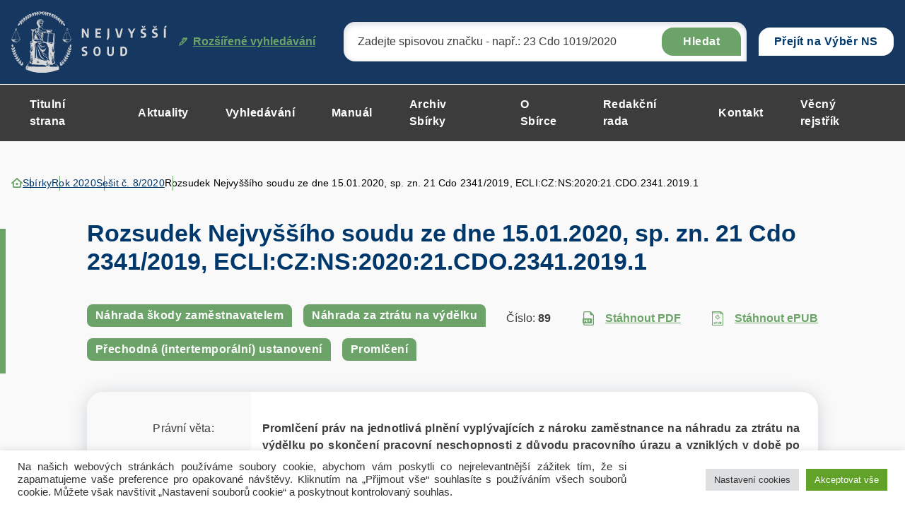

--- FILE ---
content_type: text/html; charset="UTF-8"
request_url: https://sbirka.nsoud.cz/sbirka/5722/
body_size: 135075
content:


<!DOCTYPE html>
<html lang="cs">


<head>
    <meta charset="utf-8" />
    <!--[if IE]><meta http-equiv="X-UA-Compatible" content="IE=edge,chrome=1" /><![endif]-->
    <meta name="author" content="Brilo - https://www.brilo.cz" />
    <meta name="viewport" content="width=device-width, initial-scale=1, shrink-to-fit=no, viewport-fit=cover" />
    <meta name="format-detection" content="telephone=no" />

    <link rel="preconnect" href=" http://fonts.googleapis.com/" crossorigin="crossorigin">

    <title>Rozsudek Nejvyššího soudu ze dne 15.01.2020, sp. zn. 21 Cdo 2341/2019, ECLI:CZ:NS:2020:21.CDO.2341.2019.1 - Nejvyšší soud</title>

    <link href="https://sbirka.nsoud.cz/wp-content/themes/sbirkynsoud/images/favicon/apple-touch-icon.png" rel="apple-touch-icon" sizes="180x180">
    <link type="image/png" href="https://sbirka.nsoud.cz/wp-content/themes/sbirkynsoud/images/favicon/favicon-32x32.png" rel="icon" sizes="32x32">
    <link type="image/png" href="https://sbirka.nsoud.cz/wp-content/themes/sbirkynsoud/images/favicon/favicon-16x16.png" rel="icon" sizes="16x16">
    <link rel="manifest" href="https://sbirka.nsoud.cz/wp-content/themes/sbirkynsoud/images/favicon/manifest.json" crossorigin="use-credentials">
    <link href="https://sbirka.nsoud.cz/wp-content/themes/sbirkynsoud/images/favicon/safari-pinned-tab.svg" rel="mask-icon" color="#ff4d4d">
    <meta name="msapplication-TileColor" content="#ff4d4d">
    <meta name="msapplication-config" content="https://sbirka.nsoud.cz/wp-content/themes/sbirkynsoud/images/favicon/browserconfig.xml">
    <meta name="theme-color" content="#ffffff">

    
    <meta name='robots' content='index, follow, max-image-preview:large, max-snippet:-1, max-video-preview:-1' />
	<style>img:is([sizes="auto" i], [sizes^="auto," i]) { contain-intrinsic-size: 3000px 1500px }</style>
	
	<!-- This site is optimized with the Yoast SEO plugin v26.8 - https://yoast.com/product/yoast-seo-wordpress/ -->
	<link rel="canonical" href="https://sbirka.nsoud.cz/sbirka/5722/" />
	<meta property="og:locale" content="cs_CZ" />
	<meta property="og:type" content="article" />
	<meta property="og:title" content="Rozsudek Nejvyššího soudu ze dne 15.01.2020, sp. zn. 21 Cdo 2341/2019, ECLI:CZ:NS:2020:21.CDO.2341.2019.1 - Nejvyšší soud" />
	<meta property="og:description" content="I. Dosavadní průběh řízení 1. Žalobce se žalobou podanou u Okresního soudu v Karviné dne 9. 1. 2015 domáhal, aby mu žalovaný zaplatil na náhradě za ztrátu na výdělku po dobu pracovní neschopnosti od 17. 12. 2011 do 8. 11. 2012 částku 2 448 Kč, na bolestném 6 000 Kč, na náhradě účelně vynaložených nákladů..." />
	<meta property="og:url" content="https://sbirka.nsoud.cz/sbirka/5722/" />
	<meta property="og:site_name" content="Nejvyšší soud" />
	<meta property="article:modified_time" content="2022-02-03T07:48:09+00:00" />
	<meta name="twitter:card" content="summary_large_image" />
	<meta name="twitter:label1" content="Odhadovaná doba čtení" />
	<meta name="twitter:data1" content="40 minut" />
	<!-- / Yoast SEO plugin. -->


		<!-- This site uses the Google Analytics by MonsterInsights plugin v9.5.2 - Using Analytics tracking - https://www.monsterinsights.com/ -->
							<script src="//www.googletagmanager.com/gtag/js?id=G-Q16BVG3SSW"  data-cfasync="false" data-wpfc-render="false" type="text/javascript" async></script>
			<script data-cfasync="false" data-wpfc-render="false" type="text/plain" data-cli-class="cli-blocker-script"  data-cli-script-type="analytics" data-cli-block="true"  data-cli-element-position="head">
				var mi_version = '9.5.2';
				var mi_track_user = true;
				var mi_no_track_reason = '';
								var MonsterInsightsDefaultLocations = {"page_location":"https:\/\/sbirka.nsoud.cz\/sbirka\/5722\/"};
				if ( typeof MonsterInsightsPrivacyGuardFilter === 'function' ) {
					var MonsterInsightsLocations = (typeof MonsterInsightsExcludeQuery === 'object') ? MonsterInsightsPrivacyGuardFilter( MonsterInsightsExcludeQuery ) : MonsterInsightsPrivacyGuardFilter( MonsterInsightsDefaultLocations );
				} else {
					var MonsterInsightsLocations = (typeof MonsterInsightsExcludeQuery === 'object') ? MonsterInsightsExcludeQuery : MonsterInsightsDefaultLocations;
				}

								var disableStrs = [
										'ga-disable-G-Q16BVG3SSW',
									];

				/* Function to detect opted out users */
				function __gtagTrackerIsOptedOut() {
					for (var index = 0; index < disableStrs.length; index++) {
						if (document.cookie.indexOf(disableStrs[index] + '=true') > -1) {
							return true;
						}
					}

					return false;
				}

				/* Disable tracking if the opt-out cookie exists. */
				if (__gtagTrackerIsOptedOut()) {
					for (var index = 0; index < disableStrs.length; index++) {
						window[disableStrs[index]] = true;
					}
				}

				/* Opt-out function */
				function __gtagTrackerOptout() {
					for (var index = 0; index < disableStrs.length; index++) {
						document.cookie = disableStrs[index] + '=true; expires=Thu, 31 Dec 2099 23:59:59 UTC; path=/';
						window[disableStrs[index]] = true;
					}
				}

				if ('undefined' === typeof gaOptout) {
					function gaOptout() {
						__gtagTrackerOptout();
					}
				}
								window.dataLayer = window.dataLayer || [];

				window.MonsterInsightsDualTracker = {
					helpers: {},
					trackers: {},
				};
				if (mi_track_user) {
					function __gtagDataLayer() {
						dataLayer.push(arguments);
					}

					function __gtagTracker(type, name, parameters) {
						if (!parameters) {
							parameters = {};
						}

						if (parameters.send_to) {
							__gtagDataLayer.apply(null, arguments);
							return;
						}

						if (type === 'event') {
														parameters.send_to = monsterinsights_frontend.v4_id;
							var hookName = name;
							if (typeof parameters['event_category'] !== 'undefined') {
								hookName = parameters['event_category'] + ':' + name;
							}

							if (typeof MonsterInsightsDualTracker.trackers[hookName] !== 'undefined') {
								MonsterInsightsDualTracker.trackers[hookName](parameters);
							} else {
								__gtagDataLayer('event', name, parameters);
							}
							
						} else {
							__gtagDataLayer.apply(null, arguments);
						}
					}

					__gtagTracker('js', new Date());
					__gtagTracker('set', {
						'developer_id.dZGIzZG': true,
											});
					if ( MonsterInsightsLocations.page_location ) {
						__gtagTracker('set', MonsterInsightsLocations);
					}
										__gtagTracker('config', 'G-Q16BVG3SSW', {"forceSSL":"true","link_attribution":"true"} );
															window.gtag = __gtagTracker;										(function () {
						/* https://developers.google.com/analytics/devguides/collection/analyticsjs/ */
						/* ga and __gaTracker compatibility shim. */
						var noopfn = function () {
							return null;
						};
						var newtracker = function () {
							return new Tracker();
						};
						var Tracker = function () {
							return null;
						};
						var p = Tracker.prototype;
						p.get = noopfn;
						p.set = noopfn;
						p.send = function () {
							var args = Array.prototype.slice.call(arguments);
							args.unshift('send');
							__gaTracker.apply(null, args);
						};
						var __gaTracker = function () {
							var len = arguments.length;
							if (len === 0) {
								return;
							}
							var f = arguments[len - 1];
							if (typeof f !== 'object' || f === null || typeof f.hitCallback !== 'function') {
								if ('send' === arguments[0]) {
									var hitConverted, hitObject = false, action;
									if ('event' === arguments[1]) {
										if ('undefined' !== typeof arguments[3]) {
											hitObject = {
												'eventAction': arguments[3],
												'eventCategory': arguments[2],
												'eventLabel': arguments[4],
												'value': arguments[5] ? arguments[5] : 1,
											}
										}
									}
									if ('pageview' === arguments[1]) {
										if ('undefined' !== typeof arguments[2]) {
											hitObject = {
												'eventAction': 'page_view',
												'page_path': arguments[2],
											}
										}
									}
									if (typeof arguments[2] === 'object') {
										hitObject = arguments[2];
									}
									if (typeof arguments[5] === 'object') {
										Object.assign(hitObject, arguments[5]);
									}
									if ('undefined' !== typeof arguments[1].hitType) {
										hitObject = arguments[1];
										if ('pageview' === hitObject.hitType) {
											hitObject.eventAction = 'page_view';
										}
									}
									if (hitObject) {
										action = 'timing' === arguments[1].hitType ? 'timing_complete' : hitObject.eventAction;
										hitConverted = mapArgs(hitObject);
										__gtagTracker('event', action, hitConverted);
									}
								}
								return;
							}

							function mapArgs(args) {
								var arg, hit = {};
								var gaMap = {
									'eventCategory': 'event_category',
									'eventAction': 'event_action',
									'eventLabel': 'event_label',
									'eventValue': 'event_value',
									'nonInteraction': 'non_interaction',
									'timingCategory': 'event_category',
									'timingVar': 'name',
									'timingValue': 'value',
									'timingLabel': 'event_label',
									'page': 'page_path',
									'location': 'page_location',
									'title': 'page_title',
									'referrer' : 'page_referrer',
								};
								for (arg in args) {
																		if (!(!args.hasOwnProperty(arg) || !gaMap.hasOwnProperty(arg))) {
										hit[gaMap[arg]] = args[arg];
									} else {
										hit[arg] = args[arg];
									}
								}
								return hit;
							}

							try {
								f.hitCallback();
							} catch (ex) {
							}
						};
						__gaTracker.create = newtracker;
						__gaTracker.getByName = newtracker;
						__gaTracker.getAll = function () {
							return [];
						};
						__gaTracker.remove = noopfn;
						__gaTracker.loaded = true;
						window['__gaTracker'] = __gaTracker;
					})();
									} else {
										console.log("");
					(function () {
						function __gtagTracker() {
							return null;
						}

						window['__gtagTracker'] = __gtagTracker;
						window['gtag'] = __gtagTracker;
					})();
									}
			</script>
				<!-- / Google Analytics by MonsterInsights -->
		<style id='safe-svg-svg-icon-style-inline-css' type='text/css'>
.safe-svg-cover{text-align:center}.safe-svg-cover .safe-svg-inside{display:inline-block;max-width:100%}.safe-svg-cover svg{height:100%;max-height:100%;max-width:100%;width:100%}

</style>
<style id='classic-theme-styles-inline-css' type='text/css'>
/*! This file is auto-generated */
.wp-block-button__link{color:#fff;background-color:#32373c;border-radius:9999px;box-shadow:none;text-decoration:none;padding:calc(.667em + 2px) calc(1.333em + 2px);font-size:1.125em}.wp-block-file__button{background:#32373c;color:#fff;text-decoration:none}
</style>
<style id='global-styles-inline-css' type='text/css'>
:root{--wp--preset--aspect-ratio--square: 1;--wp--preset--aspect-ratio--4-3: 4/3;--wp--preset--aspect-ratio--3-4: 3/4;--wp--preset--aspect-ratio--3-2: 3/2;--wp--preset--aspect-ratio--2-3: 2/3;--wp--preset--aspect-ratio--16-9: 16/9;--wp--preset--aspect-ratio--9-16: 9/16;--wp--preset--color--black: #000000;--wp--preset--color--cyan-bluish-gray: #abb8c3;--wp--preset--color--white: #ffffff;--wp--preset--color--pale-pink: #f78da7;--wp--preset--color--vivid-red: #cf2e2e;--wp--preset--color--luminous-vivid-orange: #ff6900;--wp--preset--color--luminous-vivid-amber: #fcb900;--wp--preset--color--light-green-cyan: #7bdcb5;--wp--preset--color--vivid-green-cyan: #00d084;--wp--preset--color--pale-cyan-blue: #8ed1fc;--wp--preset--color--vivid-cyan-blue: #0693e3;--wp--preset--color--vivid-purple: #9b51e0;--wp--preset--gradient--vivid-cyan-blue-to-vivid-purple: linear-gradient(135deg,rgba(6,147,227,1) 0%,rgb(155,81,224) 100%);--wp--preset--gradient--light-green-cyan-to-vivid-green-cyan: linear-gradient(135deg,rgb(122,220,180) 0%,rgb(0,208,130) 100%);--wp--preset--gradient--luminous-vivid-amber-to-luminous-vivid-orange: linear-gradient(135deg,rgba(252,185,0,1) 0%,rgba(255,105,0,1) 100%);--wp--preset--gradient--luminous-vivid-orange-to-vivid-red: linear-gradient(135deg,rgba(255,105,0,1) 0%,rgb(207,46,46) 100%);--wp--preset--gradient--very-light-gray-to-cyan-bluish-gray: linear-gradient(135deg,rgb(238,238,238) 0%,rgb(169,184,195) 100%);--wp--preset--gradient--cool-to-warm-spectrum: linear-gradient(135deg,rgb(74,234,220) 0%,rgb(151,120,209) 20%,rgb(207,42,186) 40%,rgb(238,44,130) 60%,rgb(251,105,98) 80%,rgb(254,248,76) 100%);--wp--preset--gradient--blush-light-purple: linear-gradient(135deg,rgb(255,206,236) 0%,rgb(152,150,240) 100%);--wp--preset--gradient--blush-bordeaux: linear-gradient(135deg,rgb(254,205,165) 0%,rgb(254,45,45) 50%,rgb(107,0,62) 100%);--wp--preset--gradient--luminous-dusk: linear-gradient(135deg,rgb(255,203,112) 0%,rgb(199,81,192) 50%,rgb(65,88,208) 100%);--wp--preset--gradient--pale-ocean: linear-gradient(135deg,rgb(255,245,203) 0%,rgb(182,227,212) 50%,rgb(51,167,181) 100%);--wp--preset--gradient--electric-grass: linear-gradient(135deg,rgb(202,248,128) 0%,rgb(113,206,126) 100%);--wp--preset--gradient--midnight: linear-gradient(135deg,rgb(2,3,129) 0%,rgb(40,116,252) 100%);--wp--preset--font-size--small: 13px;--wp--preset--font-size--medium: 20px;--wp--preset--font-size--large: 36px;--wp--preset--font-size--x-large: 42px;--wp--preset--spacing--20: 0.44rem;--wp--preset--spacing--30: 0.67rem;--wp--preset--spacing--40: 1rem;--wp--preset--spacing--50: 1.5rem;--wp--preset--spacing--60: 2.25rem;--wp--preset--spacing--70: 3.38rem;--wp--preset--spacing--80: 5.06rem;--wp--preset--shadow--natural: 6px 6px 9px rgba(0, 0, 0, 0.2);--wp--preset--shadow--deep: 12px 12px 50px rgba(0, 0, 0, 0.4);--wp--preset--shadow--sharp: 6px 6px 0px rgba(0, 0, 0, 0.2);--wp--preset--shadow--outlined: 6px 6px 0px -3px rgba(255, 255, 255, 1), 6px 6px rgba(0, 0, 0, 1);--wp--preset--shadow--crisp: 6px 6px 0px rgba(0, 0, 0, 1);}:where(.is-layout-flex){gap: 0.5em;}:where(.is-layout-grid){gap: 0.5em;}body .is-layout-flex{display: flex;}.is-layout-flex{flex-wrap: wrap;align-items: center;}.is-layout-flex > :is(*, div){margin: 0;}body .is-layout-grid{display: grid;}.is-layout-grid > :is(*, div){margin: 0;}:where(.wp-block-columns.is-layout-flex){gap: 2em;}:where(.wp-block-columns.is-layout-grid){gap: 2em;}:where(.wp-block-post-template.is-layout-flex){gap: 1.25em;}:where(.wp-block-post-template.is-layout-grid){gap: 1.25em;}.has-black-color{color: var(--wp--preset--color--black) !important;}.has-cyan-bluish-gray-color{color: var(--wp--preset--color--cyan-bluish-gray) !important;}.has-white-color{color: var(--wp--preset--color--white) !important;}.has-pale-pink-color{color: var(--wp--preset--color--pale-pink) !important;}.has-vivid-red-color{color: var(--wp--preset--color--vivid-red) !important;}.has-luminous-vivid-orange-color{color: var(--wp--preset--color--luminous-vivid-orange) !important;}.has-luminous-vivid-amber-color{color: var(--wp--preset--color--luminous-vivid-amber) !important;}.has-light-green-cyan-color{color: var(--wp--preset--color--light-green-cyan) !important;}.has-vivid-green-cyan-color{color: var(--wp--preset--color--vivid-green-cyan) !important;}.has-pale-cyan-blue-color{color: var(--wp--preset--color--pale-cyan-blue) !important;}.has-vivid-cyan-blue-color{color: var(--wp--preset--color--vivid-cyan-blue) !important;}.has-vivid-purple-color{color: var(--wp--preset--color--vivid-purple) !important;}.has-black-background-color{background-color: var(--wp--preset--color--black) !important;}.has-cyan-bluish-gray-background-color{background-color: var(--wp--preset--color--cyan-bluish-gray) !important;}.has-white-background-color{background-color: var(--wp--preset--color--white) !important;}.has-pale-pink-background-color{background-color: var(--wp--preset--color--pale-pink) !important;}.has-vivid-red-background-color{background-color: var(--wp--preset--color--vivid-red) !important;}.has-luminous-vivid-orange-background-color{background-color: var(--wp--preset--color--luminous-vivid-orange) !important;}.has-luminous-vivid-amber-background-color{background-color: var(--wp--preset--color--luminous-vivid-amber) !important;}.has-light-green-cyan-background-color{background-color: var(--wp--preset--color--light-green-cyan) !important;}.has-vivid-green-cyan-background-color{background-color: var(--wp--preset--color--vivid-green-cyan) !important;}.has-pale-cyan-blue-background-color{background-color: var(--wp--preset--color--pale-cyan-blue) !important;}.has-vivid-cyan-blue-background-color{background-color: var(--wp--preset--color--vivid-cyan-blue) !important;}.has-vivid-purple-background-color{background-color: var(--wp--preset--color--vivid-purple) !important;}.has-black-border-color{border-color: var(--wp--preset--color--black) !important;}.has-cyan-bluish-gray-border-color{border-color: var(--wp--preset--color--cyan-bluish-gray) !important;}.has-white-border-color{border-color: var(--wp--preset--color--white) !important;}.has-pale-pink-border-color{border-color: var(--wp--preset--color--pale-pink) !important;}.has-vivid-red-border-color{border-color: var(--wp--preset--color--vivid-red) !important;}.has-luminous-vivid-orange-border-color{border-color: var(--wp--preset--color--luminous-vivid-orange) !important;}.has-luminous-vivid-amber-border-color{border-color: var(--wp--preset--color--luminous-vivid-amber) !important;}.has-light-green-cyan-border-color{border-color: var(--wp--preset--color--light-green-cyan) !important;}.has-vivid-green-cyan-border-color{border-color: var(--wp--preset--color--vivid-green-cyan) !important;}.has-pale-cyan-blue-border-color{border-color: var(--wp--preset--color--pale-cyan-blue) !important;}.has-vivid-cyan-blue-border-color{border-color: var(--wp--preset--color--vivid-cyan-blue) !important;}.has-vivid-purple-border-color{border-color: var(--wp--preset--color--vivid-purple) !important;}.has-vivid-cyan-blue-to-vivid-purple-gradient-background{background: var(--wp--preset--gradient--vivid-cyan-blue-to-vivid-purple) !important;}.has-light-green-cyan-to-vivid-green-cyan-gradient-background{background: var(--wp--preset--gradient--light-green-cyan-to-vivid-green-cyan) !important;}.has-luminous-vivid-amber-to-luminous-vivid-orange-gradient-background{background: var(--wp--preset--gradient--luminous-vivid-amber-to-luminous-vivid-orange) !important;}.has-luminous-vivid-orange-to-vivid-red-gradient-background{background: var(--wp--preset--gradient--luminous-vivid-orange-to-vivid-red) !important;}.has-very-light-gray-to-cyan-bluish-gray-gradient-background{background: var(--wp--preset--gradient--very-light-gray-to-cyan-bluish-gray) !important;}.has-cool-to-warm-spectrum-gradient-background{background: var(--wp--preset--gradient--cool-to-warm-spectrum) !important;}.has-blush-light-purple-gradient-background{background: var(--wp--preset--gradient--blush-light-purple) !important;}.has-blush-bordeaux-gradient-background{background: var(--wp--preset--gradient--blush-bordeaux) !important;}.has-luminous-dusk-gradient-background{background: var(--wp--preset--gradient--luminous-dusk) !important;}.has-pale-ocean-gradient-background{background: var(--wp--preset--gradient--pale-ocean) !important;}.has-electric-grass-gradient-background{background: var(--wp--preset--gradient--electric-grass) !important;}.has-midnight-gradient-background{background: var(--wp--preset--gradient--midnight) !important;}.has-small-font-size{font-size: var(--wp--preset--font-size--small) !important;}.has-medium-font-size{font-size: var(--wp--preset--font-size--medium) !important;}.has-large-font-size{font-size: var(--wp--preset--font-size--large) !important;}.has-x-large-font-size{font-size: var(--wp--preset--font-size--x-large) !important;}
:where(.wp-block-post-template.is-layout-flex){gap: 1.25em;}:where(.wp-block-post-template.is-layout-grid){gap: 1.25em;}
:where(.wp-block-columns.is-layout-flex){gap: 2em;}:where(.wp-block-columns.is-layout-grid){gap: 2em;}
:root :where(.wp-block-pullquote){font-size: 1.5em;line-height: 1.6;}
</style>
<link rel='stylesheet' id='cookie-law-info-css' href='https://sbirka.nsoud.cz/wp-content/plugins/cookie-law-info/legacy/public/css/cookie-law-info-public.css?ver=3.4.0' type='text/css' media='all' />
<link rel='stylesheet' id='cookie-law-info-gdpr-css' href='https://sbirka.nsoud.cz/wp-content/plugins/cookie-law-info/legacy/public/css/cookie-law-info-gdpr.css?ver=3.4.0' type='text/css' media='all' />
<link rel='stylesheet' id='wpa-css-css' href='https://sbirka.nsoud.cz/wp-content/plugins/honeypot/includes/css/wpa.css?ver=2.3.04' type='text/css' media='all' />
<link rel='stylesheet' id='newsletters-bootstrap-css' href='https://sbirka.nsoud.cz/wp-content/plugins/newsletters-lite/views/assets/bootstrap-5.1.3-dist/css/bootstrap.min.css?ver=5.1.3' type='text/css' media='all' />
<link rel='stylesheet' id='fontawesome-css' href='https://sbirka.nsoud.cz/wp-content/plugins/newsletters-lite/views/default2/css/fontawesome.css?ver=4.7.0' type='text/css' media='all' />
<link rel='stylesheet' id='select2-css' href='https://sbirka.nsoud.cz/wp-content/plugins/newsletters-lite/views/default2/css/select2.css?ver=4.0.0' type='text/css' media='all' />
<link rel='stylesheet' id='newsletters-css' href='https://sbirka.nsoud.cz/wp-content/plugins/newsletters-lite/views/default2/css/style.css?ver=6.7.1' type='text/css' media='all' />
<link rel='stylesheet' id='local-fancybox-css-css' href='https://sbirka.nsoud.cz/wp-content/themes/sbirkynsoud/fancybox.css' type='text/css' media='all' />
<link rel='stylesheet' id='theme-style-css' href='https://sbirka.nsoud.cz/wp-content/themes/sbirkynsoud/style.css?ver=2023-04-05' type='text/css' media='all' />
<script type="text/plain" data-cli-class="cli-blocker-script"  data-cli-script-type="analytics" data-cli-block="true"  data-cli-element-position="head" src="https://sbirka.nsoud.cz/wp-content/plugins/google-analytics-for-wordpress/assets/js/frontend-gtag.js?ver=9.5.2" id="monsterinsights-frontend-script-js" async="async" data-wp-strategy="async"></script>
<script data-cfasync="false" data-wpfc-render="false" type="text/javascript" id='monsterinsights-frontend-script-js-extra'>/* <![CDATA[ */
var monsterinsights_frontend = {"js_events_tracking":"true","download_extensions":"doc,pdf,ppt,zip,xls,docx,pptx,xlsx","inbound_paths":"[{\"path\":\"\\\/go\\\/\",\"label\":\"affiliate\"},{\"path\":\"\\\/recommend\\\/\",\"label\":\"affiliate\"}]","home_url":"https:\/\/sbirka.nsoud.cz","hash_tracking":"false","v4_id":"G-Q16BVG3SSW"};/* ]]> */
</script>
<script type="text/javascript" src="https://sbirka.nsoud.cz/wp-includes/js/jquery/jquery.min.js?ver=3.7.1" id="jquery-core-js"></script>
<script type="text/javascript" src="https://sbirka.nsoud.cz/wp-includes/js/jquery/jquery-migrate.min.js?ver=3.4.1" id="jquery-migrate-js"></script>
<script type="text/javascript" id="cookie-law-info-js-extra">
/* <![CDATA[ */
var Cli_Data = {"nn_cookie_ids":[],"cookielist":[],"non_necessary_cookies":[],"ccpaEnabled":"","ccpaRegionBased":"","ccpaBarEnabled":"","strictlyEnabled":["necessary","obligatoire"],"ccpaType":"gdpr","js_blocking":"1","custom_integration":"","triggerDomRefresh":"","secure_cookies":""};
var cli_cookiebar_settings = {"animate_speed_hide":"500","animate_speed_show":"500","background":"#FFF","border":"#b1a6a6c2","border_on":"","button_1_button_colour":"#61a229","button_1_button_hover":"#4e8221","button_1_link_colour":"#fff","button_1_as_button":"1","button_1_new_win":"","button_2_button_colour":"#333","button_2_button_hover":"#292929","button_2_link_colour":"#444","button_2_as_button":"","button_2_hidebar":"","button_3_button_colour":"#dedfe0","button_3_button_hover":"#b2b2b3","button_3_link_colour":"#333333","button_3_as_button":"1","button_3_new_win":"","button_4_button_colour":"#dedfe0","button_4_button_hover":"#b2b2b3","button_4_link_colour":"#333333","button_4_as_button":"1","button_7_button_colour":"#61a229","button_7_button_hover":"#4e8221","button_7_link_colour":"#fff","button_7_as_button":"1","button_7_new_win":"","font_family":"inherit","header_fix":"","notify_animate_hide":"1","notify_animate_show":"","notify_div_id":"#cookie-law-info-bar","notify_position_horizontal":"right","notify_position_vertical":"bottom","scroll_close":"","scroll_close_reload":"","accept_close_reload":"","reject_close_reload":"","showagain_tab":"","showagain_background":"#fff","showagain_border":"#000","showagain_div_id":"#cookie-law-info-again","showagain_x_position":"100px","text":"#333333","show_once_yn":"","show_once":"10000","logging_on":"","as_popup":"","popup_overlay":"1","bar_heading_text":"","cookie_bar_as":"banner","popup_showagain_position":"bottom-right","widget_position":"left"};
var log_object = {"ajax_url":"https:\/\/sbirka.nsoud.cz\/wp-admin\/admin-ajax.php"};
/* ]]> */
</script>
<script type="text/javascript" src="https://sbirka.nsoud.cz/wp-content/plugins/cookie-law-info/legacy/public/js/cookie-law-info-public.js?ver=3.4.0" id="cookie-law-info-js"></script>
<script type="text/javascript" src="https://sbirka.nsoud.cz/wp-content/plugins/newsletters-lite/views/assets/bootstrap-5.1.3-dist/js/bootstrap.min.js?ver=5.1.3" id="bootstrap-js"></script>
<script type="text/javascript" src="https://sbirka.nsoud.cz/wp-content/plugins/newsletters-lite/views/default2/js/bootstrap-datepicker.min.js?ver=1.9.0" id="bootstrap-datepicker-js"></script>
<script type="text/javascript" id="bootstrap-datepicker-i18n-js-extra">
/* <![CDATA[ */
var bootstrap_datepicker_dates = {"days":["Ned\u011ble","Pond\u011bl\u00ed","\u00dater\u00fd","St\u0159eda","\u010ctvrtek","P\u00e1tek","Sobota"],"daysShort":["Ne","Po","\u00dat","St","\u010ct","P\u00e1","So"],"daysMin":["Ne","Po","\u00dat","St","\u010ct","P\u00e1","So"],"months":["Leden","\u00danor","B\u0159ezen","Duben","Kv\u011bten","\u010cerven","\u010cervenec","Srpen","Z\u00e1\u0159\u00ed","\u0158\u00edjen","Listopad","Prosinec"],"monthsShort":["Led","\u00dano","B\u0159e","Dub","Kv\u011b","\u010cvn","\u010cvc","Srp","Z\u00e1\u0159","\u0158\u00edj","Lis","Pro"],"today":"Today","clear":"Clear","rtl":""};
/* ]]> */
</script>
<script type="text/javascript" src="https://sbirka.nsoud.cz/wp-content/plugins/newsletters-lite/views/default2/js/datepicker-i18n.js?ver=6.7.1" id="bootstrap-datepicker-i18n-js"></script>
<script type="text/javascript" src="https://sbirka.nsoud.cz/wp-content/plugins/newsletters-lite/js/select2.js?ver=4.0.0" id="select2-js"></script>
<link rel="https://api.w.org/" href="https://sbirka.nsoud.cz/wp-json/" /><link rel="alternate" title="oEmbed (JSON)" type="application/json+oembed" href="https://sbirka.nsoud.cz/wp-json/oembed/1.0/embed?url=https%3A%2F%2Fsbirka.nsoud.cz%2Fsbirka%2F5722%2F" />
<link rel="alternate" title="oEmbed (XML)" type="text/xml+oembed" href="https://sbirka.nsoud.cz/wp-json/oembed/1.0/embed?url=https%3A%2F%2Fsbirka.nsoud.cz%2Fsbirka%2F5722%2F&#038;format=xml" />

<script type="text/javascript">
var wpmlAjax = 'https://sbirka.nsoud.cz/wp-content/plugins/newsletters-lite/newsletters-lite-ajax.php';
var wpmlUrl = 'https://sbirka.nsoud.cz/wp-content/plugins/newsletters-lite';
var wpmlScroll = "Y";
var newsletters_locale = "cs";

	var newsletters_ajaxurl = 'https://sbirka.nsoud.cz/wp-admin/admin-ajax.php?';

$ = jQuery.noConflict();

jQuery(document).ready(function() {
	if (jQuery.isFunction(jQuery.fn.select2)) {
		jQuery('.newsletters select').select2();
	}
	
	if (jQuery.isFunction(jQuery.fn.tooltip)) {
		jQuery('[data-toggle="tooltip"]').tooltip();
	}
});
</script>


</head>

<body class="collection-template-default single single-collection postid-5722 page-primary-symbol">

    
    <header class="header-main -with-search js-header-main">
    
    <div class="header-main__top">
        <div class="container">
            <a class="header-main__logo" href="https://sbirka.nsoud.cz/">
                <img src="https://sbirka.nsoud.cz/wp-content/themes/sbirkynsoud/images/theme/logo.svg" alt="Nejvyšší soud" draggable="false" loading="lazy">
            </a>

            

<div id="search" class="header-main__search">
    <form role="search" method="get" action="https://sbirka.nsoud.cz/rozsirene-vyhledavani-ve-sbirce/#itemsList">
        <input type="search" name="search" id="s" value="" placeholder="Zadejte spisovou značku - např.: 23 Cdo 1019/2020">
        <button>Hledat</button>

        <div class="search-whisperer">

    <p>Neměli jste na mysli sbírkové číslo nebo dotčený přepis?</p>

    <footer>

        <span class="btn btn-primary -medium" data-radio-target="number">Sbírkové číslo</span>

        <span class="btn btn-primary -medium" data-radio-target="regulationConcerned">Dotčený předpis</span>

    </footer>

    <input type="radio" value="number" name="variant" id="SearchVariantNumber">
    <input type="radio" value="regulationConcerned" name="variant" id="SearchVariantRegulationConcerned">

</div>

<div class="search-whisperer__info">
    <span>hledáte podle:</span>
    <strong></strong>
    <button class="search-whisperer__button-reset btn btn-bordered -small">Zrušit</button>
</div>

    </form>
    <a href="https://sbirka.nsoud.cz/rozsirene-vyhledavani-ve-sbirce/"><svg data-name="Vrstva 1" xmlns="http://www.w3.org/2000/svg" viewBox="0 0 12.59 12.6"><path d="M12.126.486A1.622 1.622 0 0010.976 0 1.547 1.547 0 009.82.475l-.557.561L8.71.483A1.636 1.636 0 007.546.001h-.009a1.661 1.661 0 00-1.169.485L3.784 3.07l1.015 1.016L7.385 1.5a.217.217 0 01.154-.064h.002a.216.216 0 01.152.064l.183.182L.894 8.705v2l-.894.88 1.01 1.019.921-.903h1.97l7.995-8.023-.341-.34.56-.565a1.63 1.63 0 00.011-2.287zm-1.847 1.568l.56-.564a.181.181 0 01.129-.053.183.183 0 01.13.055.186.186 0 01-.001.261l-.557.561zM9.866 3.68l-2.885 2.89-.972-.97 2.883-2.894zM5.968 7.586l-2.663 2.672h-.974v-.961l2.667-2.681z" fill="#6ba368"/></svg> Rozšířené vyhledávání</a>
</div>

            <div class="header-main__choice">
                <div class="dropdown">
                <!--<button class="dropdown-toggle" style="cursor:pointer;" type="button" title="Přejít na Sbírku Nejvyššího soudu" choice" data-bs-toggle="dropdown" aria-expanded="false" onclick="location.href='https://sbirka.nsoud.cz'">Sbírka</button>  -->
                <a class="dropdown-toggle-a" title="Přejít na Výběr Nejvyššího soudu" href="https://eslp.nsoud.cz">Přejít na Výběr NS</a>
                </div>
            </div>

            <div class="header-main__search-opener js-header-main__search-opener">
                <svg data-name="Vrstva 1" xmlns="http://www.w3.org/2000/svg" viewBox="0 0 20 19.99"><path d="M14.528 13.094a8.117 8.117 0 10-1.436 1.437l5.472 5.463L20 18.557zm-6.29.991a6.09 6.09 0 116.09-6.09 6.09 6.09 0 01-6.09 6.09z" fill-rule="evenodd"/></svg>            </div>
            <div class="header-main__opener js-header-main__opener">
                <span>Menu</span>
                <div></div>
                <div></div>
                <div></div>
            </div>
        </div>
    </div>

    <div class="header-main__bottom">
        <div class="container">
            <nav class="header-main__nav">
                <ul>
                    <li id="menu-item-5589" class="menu-item menu-item-type-post_type menu-item-object-page menu-item-home menu-item-5589"><a href="https://sbirka.nsoud.cz/">Titulní strana</a></li>
<li id="menu-item-4360" class="menu-item menu-item-type-post_type menu-item-object-page current_page_parent menu-item-4360"><a href="https://sbirka.nsoud.cz/aktuality/">Aktuality</a></li>
<li id="menu-item-4361" class="menu-item menu-item-type-post_type menu-item-object-page menu-item-4361"><a href="https://sbirka.nsoud.cz/rozsirene-vyhledavani-ve-sbirce/">Vyhledávání</a></li>
<li id="menu-item-23498" class="menu-item menu-item-type-post_type menu-item-object-page menu-item-23498"><a href="https://sbirka.nsoud.cz/manual/">Manuál</a></li>
<li id="menu-item-14957" class="menu-item menu-item-type-post_type menu-item-object-page menu-item-14957"><a href="https://sbirka.nsoud.cz/nove-vydana-rozhodnuti-ve-sbirce/">Archiv Sbírky</a></li>
<li id="menu-item-4359" class="menu-item menu-item-type-post_type menu-item-object-page menu-item-4359"><a href="https://sbirka.nsoud.cz/o-sbirce/">O Sbírce</a></li>
<li id="menu-item-15027" class="menu-item menu-item-type-post_type menu-item-object-page menu-item-15027"><a href="https://sbirka.nsoud.cz/redakcni-rada-sbirky-soudnich-rozhodnuti-a-stanovisek/">Redakční rada</a></li>
<li id="menu-item-14958" class="menu-item menu-item-type-post_type menu-item-object-page menu-item-14958"><a href="https://sbirka.nsoud.cz/kontakt/">Kontakt</a></li>
<li id="menu-item-24918" class="menu-item menu-item-type-post_type menu-item-object-page menu-item-24918"><a href="https://sbirka.nsoud.cz/vecny-rejstrik/">Věcný rejstřík</a></li>
                </ul>
            </nav>
        </div>
    </div>
</header>

    <main>
        
        <div class="symbol-svg">
            <svg id="a2534542-51ed-4310-9eae-a59d6910fce7" data-name="Layer 1" xmlns="http://www.w3.org/2000/svg" viewBox="0 0 288 209.12"><defs><style>.a7b16849-2f5a-4ada-ae29-12acd426cb47{fill:#00386c}</style></defs><path id="a5d271aa-c257-46d5-85c8-39da189ee7c3" data-name="Path 11020" class="a7b16849-2f5a-4ada-ae29-12acd426cb47" d="M279.356 155.45A28.284 28.284 0 00256 167.794a28.286 28.286 0 00-23.357-12.344H193.1v9.872h39.542a18.442 18.442 0 0118.42 18.389v148.586a18.441 18.441 0 01-18.42 18.389h-110.77V165.322h6.013v-9.872H112v205.111h120.643A28.285 28.285 0 00256 348.218a28.284 28.284 0 0023.356 12.344H400v-205.11zm110.771 195.238h-110.77a18.442 18.442 0 01-18.421-18.39V183.711a18.442 18.442 0 0118.42-18.39h110.771z" transform="translate(-112 -151.438)"/><path id="aa850c04-7372-43cd-a2fc-eb9e9da89ffe" data-name="Path 11021" class="a7b16849-2f5a-4ada-ae29-12acd426cb47" d="M233.7 196.787a5.039 5.039 0 00-3.561-8.61H193.1v10.092h37.042a5.028 5.028 0 003.558-1.482z" transform="translate(-112 -151.438)"/><path id="b49e8507-8f3b-4c09-bb28-ea13370ac4a9" data-name="Path 11022" class="a7b16849-2f5a-4ada-ae29-12acd426cb47" d="M233.7 222.519a5.037 5.037 0 00-3.561-8.607H193.1V224h37.042a5.028 5.028 0 003.558-1.482z" transform="translate(-112 -151.438)"/><path id="a79b54e8-6d2e-46ff-9aff-39f9b84c4d2b" data-name="Path 11023" class="a7b16849-2f5a-4ada-ae29-12acd426cb47" d="M141.217 249.734h88.926a5.045 5.045 0 000-10.09h-88.926a5.045 5.045 0 000 10.09z" transform="translate(-112 -151.438)"/><path id="a02e60b2-57c7-4555-97b6-a22eb16ce4ee" data-name="Path 11024" class="a7b16849-2f5a-4ada-ae29-12acd426cb47" d="M141.217 275.465h88.926a5.045 5.045 0 000-10.09h-88.926a5.045 5.045 0 000 10.09z" transform="translate(-112 -151.438)"/><path id="e2a14165-58da-4f83-82d5-3d3a2dbd7aa3" data-name="Path 11025" class="a7b16849-2f5a-4ada-ae29-12acd426cb47" d="M141.217 301.197h88.926a5.046 5.046 0 000-10.09h-88.926a5.046 5.046 0 100 10.09z" transform="translate(-112 -151.438)"/><rect id="bae42a99-053a-48e7-beae-d9dd9400531c" data-name="Rectangle 518" class="a7b16849-2f5a-4ada-ae29-12acd426cb47" x="24.17" y="165.4" width="99.02" height="10.09" rx="5.04"/><path id="ae02f45c-551f-4b0e-8c36-523fa3673b23" data-name="Path 11026" class="a7b16849-2f5a-4ada-ae29-12acd426cb47" d="M275.814 193.225a5.06 5.06 0 005.045 5.045h88.924a5.045 5.045 0 000-10.09H280.86a5.06 5.06 0 00-5.046 5.045z" transform="translate(-112 -151.438)"/><path id="a5645219-02d8-47a7-a284-8e4612fdaa82" data-name="Path 11027" class="a7b16849-2f5a-4ada-ae29-12acd426cb47" d="M369.784 213.911H280.86a5.045 5.045 0 000 10.09h88.924a5.045 5.045 0 000-10.09z" transform="translate(-112 -151.438)"/><path id="e0713c38-7097-4a12-9154-76fadee7955f" data-name="Path 11028" class="a7b16849-2f5a-4ada-ae29-12acd426cb47" d="M369.784 239.643H280.86a5.045 5.045 0 000 10.09h88.924a5.045 5.045 0 000-10.09z" transform="translate(-112 -151.438)"/><path id="fc50cb4e-6c90-4f5c-ba27-75f19f5bbc66" data-name="Path 11029" class="a7b16849-2f5a-4ada-ae29-12acd426cb47" d="M369.784 265.374H280.86a5.045 5.045 0 000 10.09h88.924a5.045 5.045 0 000-10.09z" transform="translate(-112 -151.438)"/><path id="f748b0f0-b0a7-4f8f-b50f-4e2cbcc27b3f" data-name="Path 11030" class="a7b16849-2f5a-4ada-ae29-12acd426cb47" d="M369.784 291.106H280.86a5.046 5.046 0 000 10.091h88.924a5.046 5.046 0 000-10.09z" transform="translate(-112 -151.438)"/><rect id="f793b9e3-f4b5-4259-85b7-638e63fcfe2c" data-name="Rectangle 519" class="a7b16849-2f5a-4ada-ae29-12acd426cb47" x="163.81" y="165.4" width="99.02" height="10.09" rx="5.04"/><path class="a7b16849-2f5a-4ada-ae29-12acd426cb47" d="M71.23 0v72.97l-.98-.42-20.88-8.82-21.61 8.61-2 .8V0h45.47z"/></svg>        </div>
            <div class="breadcrumb">
        <div class="breadcrumbs-container container container-narrow">
            <div class="breadcrumbs">
                <span><span><a href="https://sbirka.nsoud.cz/">Home</a></span>  <span><a href="https://sbirka.nsoud.cz/nove-vydana-rozhodnuti-ve-sbirce/">Sbírky</a></span>  <span><a href="https://sbirka.nsoud.cz/year-collection/rok-2020/">Rok 2020</a></span>  <span><a href="https://sbirka.nsoud.cz/year-collection/sbirka-c-8-2020/">Sešit č. 8/2020</a></span>  <span class="breadcrumb_last" aria-current="page">Rozsudek Nejvyššího soudu ze dne 15.01.2020, sp. zn. 21 Cdo 2341/2019, ECLI:CZ:NS:2020:21.CDO.2341.2019.1</span></span>            </div>
        </div>
    </div>

        <div id="projectNotices" class="container">
	</div>
    <section class="detail-section base-section mt-0">
        
<header class="detail-section__header">
    <div class="container">
        <div class="row">
            <div class="col-xl-10 mx-auto">
                <h1 class="h1">Rozsudek Nejvyššího soudu ze dne 15.01.2020, sp. zn. 21 Cdo 2341/2019, ECLI:CZ:NS:2020:21.CDO.2341.2019.1</h1>
                <div class="detail-section__top">
                                            <ul class="detail-section__tags">
                                                            <li>
                                    <span class="btn btn-primary -medium">
                                        Náhrada škody zaměstnavatelem                                    </span>
                                </li>
                                                            <li>
                                    <span class="btn btn-primary -medium">
                                        Náhrada za ztrátu na výdělku                                    </span>
                                </li>
                                                            <li>
                                    <span class="btn btn-primary -medium">
                                        Přechodná (intertemporální) ustanovení                                    </span>
                                </li>
                                                            <li>
                                    <span class="btn btn-primary -medium">
                                        Promlčení                                    </span>
                                </li>
                                                    </ul>
                                        <div class="detail-section__info">
                        <span>Číslo: <b>89</b></span>
                        <a href="https://sbirka.nsoud.cz/export/sbirky?collectionIds=5722" target="_blank"><svg id="a9b22554-0e8d-49fe-b537-85fd3f8501b1" data-name="Vrstva 1" xmlns="http://www.w3.org/2000/svg" viewBox="0 0 15.87 19.5"><defs><style>.aa92fd6d-6596-4e74-8b90-677bac4a3eb7{fill:#6ba368}</style></defs><g id="f71849b0-3740-438c-96b5-bdeef0204b04" data-name="Group 462"><path id="a444e1cc-d4d9-488b-b7f9-4a565445b539" data-name="Path 9559" class="aa92fd6d-6596-4e74-8b90-677bac4a3eb7" d="M5.966 12.687c0-.324-.225-.517-.621-.517a1.375 1.375 0 00-.33.03v1.04a1.245 1.245 0 00.267.02c.423 0 .684-.213.684-.573z" transform="translate(-2.038 -.14)"/><path id="a68f483f-bedf-49ef-a50b-8e84094e3fcd" data-name="Path 9560" class="aa92fd6d-6596-4e74-8b90-677bac4a3eb7" d="M8.42 12.18a1.64 1.64 0 00-.36.032v2.3a1.44 1.44 0 00.277.016 1.091 1.091 0 001.19-1.232A1.009 1.009 0 008.42 12.18z" transform="translate(-2.038 -.14)"/><path id="a74dd17f-4178-4443-a60a-30aeea2d41f1" data-name="Path 9561" class="aa92fd6d-6596-4e74-8b90-677bac4a3eb7" d="M12.98.14H5.15a2.079 2.079 0 00-2.075 2.077v7.675h-.2a.836.836 0 00-.836.836V15.8a.836.836 0 00.836.836h.2v.93a2.078 2.078 0 002.075 2.076h10.685a2.078 2.078 0 002.075-2.076V5.052zm-8.752 11.5a6.553 6.553 0 011.075-.073 1.686 1.686 0 011.075.282 1.028 1.028 0 01.376.814 1.124 1.124 0 01-.324.835 1.632 1.632 0 01-1.143.37 2.052 2.052 0 01-.272-.015v1.258h-.787zm11.606 6.73H5.149a.805.805 0 01-.8-.8v-.93h9.962a.836.836 0 00.836-.837v-5.072a.836.836 0 00-.836-.836H4.345V2.22a.8.8 0 01.8-.8l7.357-.008v2.72A1.44 1.44 0 0013.94 5.57l2.664-.008.03 12.01a.8.8 0 01-.801.797zM7.26 15.095v-3.455a7.154 7.154 0 011.073-.072 2.265 2.265 0 011.44.375 1.557 1.557 0 01.596 1.326 1.783 1.783 0 01-.585 1.426 2.525 2.525 0 01-1.623.454 6.882 6.882 0 01-.9-.052zm5.7-2.046v.647h-1.266v1.415h-.8v-3.518h2.15v.653h-1.35v.8z" transform="translate(-2.038 -.14)"/></g></svg> Stáhnout PDF</a>
                        <a href="https://sbirka.nsoud.cz/export/epub-sbirky?epubCollectionIds=5722" target="_blank"><svg id="e267d2d5-f48e-423e-9109-cc99f59f567f" data-name="Vrstva 1" xmlns="http://www.w3.org/2000/svg" viewBox="0 0 15.47 19.5"><defs><style>.a8d7d3b2-53e2-4379-a3bf-db65e69bb3c5{fill:#6ba368}</style></defs><g id="fc1c3203-cf38-4e3b-bc7b-e879854dcb32" data-name="Group 484"><path id="f0f98311-e31f-4f61-ad18-e557f21b89ae" data-name="Path 9584" class="a8d7d3b2-53e2-4379-a3bf-db65e69bb3c5" d="M5.704 15.07a1.09 1.09 0 00-.833.309 1.241 1.241 0 00-.292.886 1.14 1.14 0 00.315.862 1.223 1.223 0 00.884.3 2.645 2.645 0 00.47-.036 1.387 1.387 0 00.383-.131v-.565a1.89 1.89 0 01-.377.134 1.732 1.732 0 01-.381.039.548.548 0 01-.36-.11.39.39 0 01-.14-.3H6.78v-.35a1.02 1.02 0 00-.281-.772 1.1 1.1 0 00-.795-.266zm-.314.9a.411.411 0 01.11-.275.327.327 0 01.232-.088.309.309 0 01.24.1.392.392 0 01.094.263z" transform="translate(-2.236 -.14)"/><path id="b77df3ba-ddce-4476-960b-35741f1495e0" data-name="Path 9585" class="a8d7d3b2-53e2-4379-a3bf-db65e69bb3c5" d="M14.737 15.845v-.02a.565.565 0 00.334-.225.7.7 0 00.127-.422.6.6 0 00-.291-.554 1.745 1.745 0 00-.89-.178H12.99v2.94h1.144a1.316 1.316 0 00.82-.23.751.751 0 00.3-.63.729.729 0 00-.123-.439.685.685 0 00-.395-.242zm-.951-.8h.223q.374 0 .374.247a.245.245 0 01-.093.21.433.433 0 01-.264.07h-.24zm.28 1.726h-.28v-.617h.263a.458.458 0 01.289.078.27.27 0 01.1.225q-.001.318-.373.318z" transform="translate(-2.236 -.14)"/><path id="aa7a0b4c-1d64-4308-969c-fd8e719e8c2d" data-name="Path 9586" class="a8d7d3b2-53e2-4379-a3bf-db65e69bb3c5" d="M11.579 16.17a.749.749 0 01-.11.459.502.502 0 01-.697-.001.707.707 0 01-.117-.453v-1.73h-.8v1.788a1.165 1.165 0 00.323.885 1.288 1.288 0 00.924.308 1.3 1.3 0 00.942-.317 1.187 1.187 0 00.327-.894v-1.77h-.794z" transform="translate(-2.236 -.14)"/><path id="b7dafc1a-d363-4c42-8a33-8eeee5385881" data-name="Path 9587" class="a8d7d3b2-53e2-4379-a3bf-db65e69bb3c5" d="M9.125 14.691a1.244 1.244 0 00-.837-.243H7.27v2.94h.794v-.976h.223a1.173 1.173 0 00.829-.267.985.985 0 00.29-.761.868.868 0 00-.282-.693zm-.63.973a.4.4 0 01-.285.1h-.145v-.675h.205q.33 0 .33.3a.365.365 0 01-.105.277z" transform="translate(-2.236 -.14)"/><path id="b0800ab5-f5b7-447a-9693-ea108bd3e19f" data-name="Path 9588" class="a8d7d3b2-53e2-4379-a3bf-db65e69bb3c5" d="M17.576 3.376l-3.1-3.1A.46.46 0 0014.15.14H2.696a.46.46 0 00-.46.46v18.58a.46.46 0 00.46.46H17.25a.46.46 0 00.46-.46V3.697a.459.459 0 00-.135-.32zm-2.962-1.662L16.14 3.24h-1.527zm-11.46-.65h10.54v.629H3.155zm0 17.662V2.613h10.54v1.089a.46.46 0 00.46.46h2.638v14.565z" transform="translate(-2.236 -.14)"/><path id="bb30f36f-ec34-47d4-9d46-67ba5d9648cd" data-name="Path 9589" class="a8d7d3b2-53e2-4379-a3bf-db65e69bb3c5" d="M10.369 11.313l2.7-2.7a.858.858 0 000-1.213l-3 3-2.4-2.39 2.393-2.393.893.893-1.371 1.371.607.607 1.678-1.674a.429.429 0 000-.606l-1.5-1.5a.429.429 0 00-.607 0l-3 3a.429.429 0 000 .606l3 3a.429.429 0 00.606 0z" transform="translate(-2.236 -.14)"/></g></svg> Stáhnout ePUB</a>
                    </div>
                </div>
            </div>
        </div>
    </div>
</header>
            <style>
        .tooltip2 {
            position: relative;
            display: inline-block;
            cursor: pointer;
            font-size: 24px; /* Velikost ikonky */
            color: black; /* Barva ikonky */
        }

        .tooltip2 .tooltip2text {
            visibility: hidden;
            font-size: 9pt;
            line-height: 9pt;
            width: 220px;
            background-color: black;
            color: #fff;
            text-align: center;
            border-radius: 5px;
            padding: 5px 0;
            position: absolute;
            z-index: 1;
            bottom: 125%; /* Pozice nápovědy */
            left: 50%;
            margin-left: -60px;
            opacity: 0;
            transition: opacity 0.3s;
        }

        .tooltip2:hover .tooltip2text {
            visibility: visible;
            opacity: 1;
        }
        .tooltip2 img {
          width: 20px;
          display: inline-block;
        }
    </style>
<div class="container">
    <div class="row">
        <div class="col-xl-10 mx-auto">
            <div class="detail-section__content">
                <table class="content-table">
                    <tbody>
                                                    <tr>
                                <td>
                                    Právní věta:
                                </td>
                                <td class="u-font-justify">
                                    <p>
                                        Promlčení práv na jednotlivá plnění vyplývajících z nároku zaměstnance na náhradu za ztrátu na výdělku po skončení pracovní neschopnosti z důvodu 
pracovního úrazu a vzniklých v době po 31. 12. 2013 se řídí ustanoveními § 609-653 o. z., i když k pracovnímu úrazu zaměstnance a vzniku práva na náhradu za ztrátu na výdělku po skončení pracovní neschopnosti došlo před 1. 1. 2014. 

Zaměstnanci, kterému byl přiznán invalidní důchod pro invaliditu třetího stupně a který po pracovním úrazu nevykonává pracovní činnost, přísluší náhrada za ztrátu na výdělku po skončení pracovní neschopnosti (při uznání invalidity) ve výši rozdílu mezi průměrným výdělkem před vznikem škody a invalidním důchodem pobíraným z téhož důvodu; k výdělku ve výši minimální mzdy se nepřihlíží.                                    </p>
                                </td>
                            </tr>
                                                                            <tr>
                                <td>
                                    Soud:
                                    <div class="tooltip2"><img src="../../wp-content/uploads/info-icon.png">
                                      <span class="tooltip2text">Název soudu se může lišit od tištěné podoby Sbírky, a to z důvodu zpřehlednění a usnadnění vyhledávání.</span>
                                    </div>
                                </td>
                                <td>
                                    Nejvyšší soud                                </td>
                            </tr>
                                                                            <tr>
                                <td>
                                    Datum rozhodnutí:
                                </td>
                                <td>
                                    15.01.2020                                </td>
                            </tr>
                                                                            <tr>
                                <td>
                                    Spisová značka:
                                </td>
                                <td>
                                    21 Cdo 2341/2019                                </td>
                            </tr>
                                                                            <tr>
                                <td>
                                    Číslo rozhodnutí:
                                </td>
                                <td>
                                    89                                </td>
                            </tr>
                                                                            <tr>
                                <td>
                                    Rok:
                                </td>
                                <td>
                                    2020                                </td>
                            </tr>
                                                                            <tr>
                                <td>
                                    Sešit:
                                </td>
                                <td>
                                    8                                </td>
                            </tr>
                                                                            <tr>
                                <td>
                                    Typ rozhodnutí:
                                </td>
                                <td>
                                    Rozsudek                                </td>
                            </tr>
                                                                            <tr>
                                <td>
                                    Heslo:
                                </td>
                                <td>
                                    Náhrada škody zaměstnavatelem, Náhrada za ztrátu na výdělku, Přechodná (intertemporální) ustanovení, Promlčení                                </td>
                            </tr>
                                                                            <tr>
                                <td>
                                    Předpisy:
                                </td>
                                <td>
                                    § 271b předpisu č. 262/2006Sb. ve znění od 01.10.2015<br />§ 271t předpisu č. 262/2006Sb. ve znění od 01.10.2015<br />§ 3036 o. z.<br />§ 371 předpisu č. 262/2006Sb. ve znění do 30.09.2015<br />§ 389 předpisu č. 262/2006Sb. ve znění do 30.09.2015<br />§ 4 předpisu č. 262/2006Sb. ve znění od 01.01.2012<br />§ 619 o. z.<br />§ 620 odst. 1 o. z.<br />§ 629 odst. 1 o. z.                                </td>
                            </tr>
                                                                            <tr>
                                <td>
                                    Druh:
                                </td>
                                <td>
                                    Rozhodnutí ve věcech občanskoprávních, obchodních a správních                                </td>
                            </tr>
                        
                                                    <tr>
                                <td>
                                </td>
                                <td class="fw-400 u-font-justify">
                                    <div class="detail-section__table-heading">
                                        <span>
                                            Sbírkový text rozhodnutí                                        </span>
                                    </div>
                                    <p style="text-align: center"><strong>I. Dosavadní průběh řízení</strong></p>
<p style="text-align: justify">1. Žalobce se žalobou podanou u Okresního soudu v Karviné dne 9. 1. 2015 domáhal, aby mu žalovaný zaplatil na náhradě za ztrátu na výdělku po dobu pracovní neschopnosti od 17. 12. 2011 do 8. 11. 2012 částku 2 448 Kč, na bolestném 6 000 Kč, na náhradě účelně vynaložených nákladů spojených s léčením 633 Kč a na náhradě za ztrátu na výdělku po skončení pracovní neschopnosti 616 263 Kč, vše „s úrokem z prodlení ve výši 8,05 % od následujícího dne po doručení žaloby do zaplacení“. Žalobu zdůvodnil zejména tím, že byl u žalovaného zaměstnán na základě pracovní smlouvy jako horník, že dne 17. 12. 2011 utrpěl pracovní úraz, kdy na něj znenadání spadla „hydraulická pístnice sekce“, že mu v důsledku pracovního úrazu vznikla škoda „představovaná“ ztrátou na výdělku po dobu pracovní neschopnosti, bolestným a účelně vynaloženými náklady spojenými s léčením a že tato škoda byla žalobci již uhrazena „pojišťovnou Kooperativa, Vienna Insurance Group“, „její výše však byla krácena o 5 %“, neboť žalovaný sice uznal odpovědnost za pracovní úraz, avšak „s poukazem na spoluzavinění žalobce“ ji krátil o 5 %. „Krácení náhrady škody“ považuje žalobce „za zcela nedůvodné a protizákonné“, neboť z jeho strany „nedošlo k prokazatelnému porušení právních ani bezpečnostních předpisů“, a proto se domáhá zaplacení rozdílu „mezi plnou a zkrácenou náhradou škody za ztrátu na výdělku po dobu pracovní neschopnosti“, náhradou bolestného a účelně vynaložených nákladů spojených s léčením. Náhradu za ztrátu na výdělku po skončení pracovní neschopnosti žalobce uplatňuje od 9. 11. 2012, odkdy je evidován jako uchazeč o zaměstnání u úřadu práce, jako „novou škodu“, jejíž výše činí „rozdíl mezi výdělkem, kterého by žalobce mohl dosáhnout jako horník v VI. kvalifikační třídě u společnosti XY.“, a minimální mzdou spolu s invalidním důchodem přiznaným žalobci.</p>
<p style="text-align: justify">2. Žalovaný namítal, že žalobce „spoluzavinil pracovní úraz“, neboť si v rozporu s § 17 odst. 1 vyhlášky č. 22/1989 Sb. „neověřil bezpečný stav na pracovišti“, že „uskutečněné krácení náhrad vyplacených žalobci v rozsahu 5 %“ bylo důvodné a že proto „žalobci nevznikl nárok na nezkrácenou částku náhrady škody na ztrátě na výdělku po dobu pracovní neschopnosti, náhrady bolestného a účelně vynaložených výdajů“. Dále žalovaný uvedl, že nárok na náhradu za ztrátu na výdělku po skončení pracovní neschopnosti žalobci nevznikl, neboť „průměrný měsíční výdělek žalobce před vznikem pracovního úrazu neumožňuje žalobci dovolávat se tohoto nároku“, a že žalobce neprokázal, že nebýt pracovního úrazu, byl by zaměstnán u XY, že jeho zdravotní stav mu neumožňuje práce v dole a ani to, že „vyvíjí přiměřenou snahu dosahovat jakéhokoliv výdělku na trhu práce“, když je „veden jako uchazeč o zaměstnání na Úřadu práce“; současně vznesl námitku promlčení.</p>
<p style="text-align: justify">3. Okresní soud v Karviné částečným rozsudkem ze dne 15. 11. 2016, č. j. 25 C 3/2015-105 rozhodl, že žalovaný je povinen zaplatit žalobci 9 081 Kč s 8,05% úrokem z prodlení od 28. 2. 2015 do zaplacení. Vycházel mimo jiné ze zjištění, že žalobce byl u žalovaného zaměstnán jako horník, že dne 17. 12. 2011 utrpěl pracovní úraz, kdy při odchodu od sekce „XY“, kterou předtím rozebíral, ho zasáhla levá stojka sekce, u které došlo z nezjištěných příčin k pohybu a následnému pádu stojky na žalobce, že v příčinné souvislosti s tímto pracovním úrazem byl v pracovní neschopnosti od 17. 12. 2011 do 8. 11. 2012, že mu byl rozhodnutím České správy sociálního zabezpečení ze dne 30. 10. 2012 přiznán invalidní důchod pro invaliditu prvního stupně a od 1. 8. 2014 (správně od 11. 8. 2014) invalidní důchod pro invaliditu druhého stupně, že od 9. 11. 2012 je veden v evidenci uchazečů o zaměstnání a že Kooperativa pojišťovna, a. s., zaplatila žalobci dne 25. 1. 2013, dne 20. 2. 2013, dne 6. 9. 2013 a dne 3. 1. 2014 náhradu za ztrátu na výdělku po dobu pracovní neschopnosti, účelně vynaložené náklady spojené s léčením a bolestné, „přičemž bylo provedeno krácení o 5 %“, což činí celkem 9 081 Kč. Soud prvního stupně dále zjistil, že „v době vzniku úrazu žalobce již nebyla prováděna žádná manipulace s mechanizovanou výztuží“, ale že žalobce byl zraněn, když „došlo k neočekávanému a náhlému pádu hydraulické stojky sekce mechanizované výztuže“, a dovodil, že „žalobce v době úrazového děje neporušil právní nebo ostatní právní předpisy k zajištění bezpečnosti a ochrany zdraví při práci“ a že proto má „nárok na odškodnění předmětného pracovního úrazu v plném rozsahu“. Námitku promlčení soud prvního stupně posoudil jako nedůvodnou, neboť nároky se promlčují v dvouleté subjektivní lhůtě podle § 106 odst. 1 zákona č. 40/1964 Sb., občanského zákoníku, ode dne, kdy se poškozený dozví o škodě a o tom, kdo za ni odpovídá, přičemž žalobce se o výši náhrady škody za předmětný pracovní úraz dozvěděl, „když mu žalovaný zaplatil krácenou náhradu“, a pokud jde o „náhrady zaplacené žalobci dne 3. 1. 2014“, promlčuje se nárok ve tříleté promlčecí lhůtě podle zákona č. 89/2012 Sb., občanského zákoníku – dále jen „o. z.“. Uzavřel proto, že „žalovaný je povinen zaplatit žalobci krácené náhrady za odškodnění pracovního úrazu“, a uvedl, že „o zbývající části nároku týkající se náhrady za ztrátu na výdělku po skončení pracovní neschopnosti u jiného zaměstnavatele od 9. 11. 2012 do 31. 12. 2014 ve výši 616 263 Kč a o náhradě nákladů řízení bude rozhodnuto v konečném rozsudku“.</p>
<p style="text-align: justify">4. K odvolání žalovaného Krajský soud v Ostravě rozsudkem ze dne 4. 5. 2017, č. j. 16 Co 39/2017-133 rozsudek soudu prvního stupně potvrdil. Odvolací soud ve shodě se soudem prvního stupně dospěl k závěru, že „žalovaný neprokázal splnění podmínek ani pro částečné zproštění odpovědnosti za škodu“, neboť „žalobce v souvislosti s pracovním úrazem neporušil právní nebo ostatní předpisy anebo pokyny k zajištění bezpečnosti a ochrany zdraví při práci“, a to ani ustanovení § 17 odst. 1 vyhlášky Českého báňského úřadu č. 22/1989 Sb., o bezpečnosti a ochraně zdraví při práci a bezpečnosti provozu při hornické činnosti a při dobývání nevyhrazených nerostů v podzemí, neboť žalobce utrpěl úraz na konci směny, kdy se „vrátil do komory“ pro zapomenutý sekáč, kde na něj „spadla stojka, na které předtím nepracovali“ a k jejímuž pádu došlo kvůli chybějícímu čepu, přičemž „žalobci nelze důvodně vytýkat, že při návratu na pracoviště nezkontroloval, zda jsou stojky zajištěny čepy, neboť to bylo povinností předáka“.</p>
<p style="text-align: justify">5. Okresní soud v Karviné poté rozsudkem ze dne 15. 8. 2018,č. j. 25 C 3/2015-186 připustil změnu žaloby učiněnou podáním žalobce ze dne 15. 11. 2017, kterou se domáhal náhrady ztráty na výdělku po skončení pracovní neschopnosti od 1. 1. 2015 do 31. 10. 2017 ve výši „831 313 Kč se zákonným úrokem z prodlení od následujícího dne po doručení rozšířené žaloby žalovanému do zaplacení“, a podáním žalobce ze dne 22. 6. 2018, kterou se domáhal náhrady ztráty na výdělku po skončení pracovní neschopnosti od 1. 11. 2017 do 31. 5. 2018 ve výši „187 409 Kč se zákonným úrokem z prodlení od následujícího dne po doručení rozšířené žaloby žalovanému do zaplacení“, uložil žalovanému povinnost zaplatit žalobci 1 592 468 Kč s 8,05% úrokem z prodlení ročně od 2. 4. 2015 do zaplacení z částky 573 746 Kč, s 8,05% úrokem z prodlení ročně od 1. 12. 2017 do zaplacení z částky 831 313 Kč a s 9% úrokem z prodlení ročně od 15. 8. 2018 do zaplacení z částky 187 409 Kč a zamítl žalobu v části, ve které se žalobce domáhal zaplacení 42 517 Kč s 8,05% úrokem z prodlení ročně od 2. 4. 2015 do zaplacení; současně rozhodl, že ve vztahu žalobce a žalovaného nemá žádný z účastníků právo na náhradu nákladů řízení a že žalovaný je povinen zaplatit České republice na účet Okresního soudu v Karviné náklady řízení 99 539 Kč a soudní poplatek 80 077,50 Kč a rozhodl, že „soud po právní moci rozsudku zaplatí ustanovené zástupkyni žalobce JUDr. M. P., advokátce se sídlem T. 1495, Š., odměnu a hotové výdaje 96 077 Kč z účtu Okresního soudu v Karviné“. Vycházel ze zjištění, že pracovní poměr mezi žalobcem a žalovaným vznikl dne 30. 3. 2006 a trval do 28. 2. 2008, opětovně pak vznikl dne 1. 2. 2010 a „skončil uplynutím sjednané doby trvání pracovního poměru ke dni 31. 1. 2012“, a to nejprve s místem výkonu práce „šachty v rámci XY“, poté „pracoviště firmy XY“, že žalobce pro žalovaného pracoval jako horník, že dne 17. 12. 2011 se žalobci přihodil u žalovaného pracovní úraz, za nějž „plně odpovídá žalovaný“, že žalobci byl rozhodnutím ze dne 30. 10. 2012 „přiznán invalidní důchod pro invaliditu prvního stupně, že „od 1. 8. 2014 došlo ke změně invalidity žalobce z invalidity prvního stupně na invaliditu druhého stupně“, že „od 10. 8. 2017 žalobce má přiznaný invalidní důchod třetího stupně“, že od 9. 11. 2012 je žalobce „veden evidenci uchazečů o zaměstnání“ a že pracovní úraz u žalobce zanechal „takové následky, které ho činí samy o sobě nezpůsobilým k výkonu práce horníka v 6. kvalifikační třídě“. Jako promlčené posoudil soud nároky na náhradu ztráty na výdělku po skončení pracovní neschopnosti uplatněné za měsíce listopad a prosinec 2012 s odůvodněním, že „nároky na jednotlivá plnění náhrady za ztrátu na výdělku se promlčují ve dvouleté subjektivní promlčecí lhůtě“ s tím, že „promlčení nároku na jednotlivá plnění náhrady za ztrátu na výdělku“ lze „odvíjet vždy jen od konce kalendářního měsíce, za který náhrada náleží“. Při stanovení průměrného výdělku před vznikem škody dospěl soud prvního stupně k závěru, že mezi ztrátou na výdělku, kterého žalobce dosahoval u žalovaného, a pracovním úrazem není vztah příčinné souvislosti, neboť důvodem ukončení pracovního poměru žalobce u žalovaného ke dni 31. 1. 2012 bylo uplynutí doby, na kterou byl pracovní poměr uzavřen, a proto se „průměrný výdělek před vznikem škody“ stanoví jako pravděpodobný výdělek, „který by žalobce dosáhl při výkonu práce u XY, jako horník v 6. platové třídě“, „neboť s ohledem na produktivní věk žalobce lze předpokládat, že by nadále vykonával funkci horníka, ke které má předepsanou kvalifikaci a kterou splňoval i u žalovaného“. Od pravděpodobného výdělku „je nutno odpočítat invalidní důchod a 75 % stanovené minimální mzdy“ za dobu, „kdy žalobce pobírá invalidní důchod prvního stupně nebo druhého stupně“; za dobu, kdy má žalobce „poskytnutý plný invalidní důchod (třetího stupně) se minimální mzda neodpočítává“.</p>
<p style="text-align: justify">6. K odvolání žalovaného Krajský soud v Ostravě rozsudkem ze dne 22. 1. 2019, č. j. 16 Co 199/2018-209, změnil rozsudek soudu prvního stupně ve výroku, jímž byla žalovanému uložena povinnost zaplatit „České republice na účet Okresního soudu v Karviné náklady řízení 99 539 Kč“, tak, že žalovaný je povinen zaplatit „České republice na účet Okresního soudu v Karviné na náhradě nákladů řízení spočívajících ve svědečném a znalečném částku 6 348 Kč“ a „na náhradě nákladů řízení spočívajících v odměně a náhradě hotových výdajů ustanovené zástupkyně žalobce částku 90 312 Kč“, v žalobě vyhovujícím výroku a ve výrocích o náhradě nákladů řízení mezi účastníky, o soudním poplatku a o odměně a náhradě hotových výdajů ustanovené zástupkyně žalobce rozsudek soudu prvního stupně potvrdil, rozhodl, že žádný z účastníků nemá právo na náhradu nákladů odvolacího řízení, a žalovanému uložil „zaplatit České republice na účet Okresního soudu v Karviné 100 % nákladů odvolacího řízení spočívajících v odměně a náhradě hotových výdajů ustanovené zástupkyni žalobce s tím, že výše těchto nákladů a podmínky splatnosti budou stanoveny samostatným usnesením okresního soudu“. Dospěl k závěru, že projednávanou věc je třeba posuzovat „podle zásad nepravé zpětné účinnosti (retroaktivity) podle právních předpisů platných a účinných v době, kdy nárok na náhradu za ztrátu na výdělku měl vznikat“; pokud se tedy žalobce domáhá náhrady za ztrátu na výdělku po skončení pracovní neschopnosti za období od 9. 11. 2012 do 31. 5. 2018 z důvodu pracovního úrazu ze dne 17. 12. 2011, řídí se základ nároku žalobce zákonem č. 262/2006 Sb., zákoníkem práce (dále též zákoník práce&#8220;), ve znění účinném do 31. 12. 2012, „zatímco změny významné pro výši nároku na jednotlivá plnění náhrady za ztrátu na výdělku se řídí zákoníkem práce ve znění účinném v době, kdy nárok na jednotlivá plnění náhrady za ztrátu na výdělku měl vznikat“. Námitku promlčení nároku na náhradu za ztrátu na výdělku po skončení pracovní neschopnosti za dobu od 1. 1. 2015 do 31. 10. 2015 proto odvolací soud posuzoval „podle zákoníku práce, ve znění účinném do 30. 9. 2015, resp. do 24. 11. 2015“ a „ustanovení § 609 až § 653 o. z., ve znění účinném do 29. 12. 2016“, neboť „zákoník práce od 1. 1. 2014 výslovnou úpravu promlčení práva neobsahuje“. Uvedl, že v případě náhrady škody (újmy) na zdraví se uplatní pouze subjektivní tříletá promlčecí lhůta, přičemž promlčení nároků na jednotlivá plnění náhrady za ztrátu na výdělku lze odvíjet vždy jen od konce kalendářního měsíce, za který náhrada náleží. Pokud k rozšíření žaloby o náhradu za ztrátu na výdělku za leden 2015 došlo podáním ze dne 15. 11. 2017, bylo tak učiněno „před uplynutím subjektivní tříleté promlčecí lhůty“, která mohla začít běžet nejdříve od 31. 1. 2015, a proto námitka promlčení nároků na náhradu za ztrátu na výdělku po skončení pracovní neschopnosti za měsíc leden 2015, stejně jako za měsíce únor 2015 až říjen 2015, není důvodná. Pokud jde o ztrátu na výdělku po skončení pracovní neschopnosti, souhlasil odvolací soud se závěrem soudu prvního stupně, že „podle okolností“ lze předpokládat, že „žalobce by byl – nebýt pracovního úrazu – i nadále (po 1. 2. 2012, resp. po skončení pracovní neschopnosti dne 8. 11. 2012) zaměstnán“. Protože ale „nebylo prokázáno, že by žalobce byl znovu (po skončení pracovního poměru sjednaného na dobu určitou od 1. 2. 2010 do 31. 1. 2012) zaměstnán u žalovaného“, má „nárok na náhradu za ztrátu na výdělku, ale jen do výše průměrného výdělku, který by prokazatelně dosáhl u jiného zaměstnavatele, kdyby k pracovnímu úrazu nedošlo“, přičemž v případě žalobce je tímto průměrným výdělkem – s přihlédnutím ke zdravotnímu stavu žalobce, k jeho kvalifikaci, dosavadní praxi a k předpokládanému místu výkonu práce „pravděpodobný výdělek, který by žalobce dosáhl při výkonu práce horníka v 6. kvalifikační třídě u společnosti XY.“. Na rozdíl od soudu prvního stupně však odvolací soud dospěl k závěru, že v obdobích, kdy nařízení vlády č. 567/2006 Sb. neobsahovalo zvláštní sazbu minimální mzdy a nejnižší úrovně zaručené mzdy při omezeném pracovním uplatnění zaměstnance, tedy i zaměstnanců, kteří byli poživateli invalidního důchodu, „platila i pro zaměstnance, kteří jsou poživateli invalidního důchodu, základní sazba minimální měsíční mzdy“, přičemž pro účely stanovení náhrady za ztrátu na výdělku po skončení pracovní neschopnosti je nutné vycházet z uvedeného nařízení vlády ve znění účinném v době, za kterou je náhrada za ztrátu na výdělku požadována. Od okamžiku, kdy byla žalobci přiznána invalidita třetího stupně, „není důvod od průměrného výdělku před vznikem škody odečítat jakýkoli výdělek po pracovním úraze (a to ani ve výši minimální mzdy)“, neboť při uznání invalidity třetího stupně není poškozený zaměstnanec povinen vykonávat jakoukoli výdělečnou činnost a „lze tedy hovořit o zániku pracovní schopnosti“.</p>
<p style="text-align: center"><strong>II.<br />Dovolání a vyjádření k němu</strong></p>
<p style="text-align: justify">7. Proti uvedenému rozsudku odvolacího soudu podal žalovaný dovolání, a to „v rozsahu všech výroků“. Nesouhlasí s názorem odvolacího soudu, že se průměrný výdělek žalobce před vznikem škody stanoví jako pravděpodobný výdělek, který by žalobce dosáhl při výkonu práce horníka v 6. kvalifikační třídě u zaměstnavatele XY Má za to, že průměrný výdělek žalobce pro účely výpočtu náhrady za ztrátu na výdělku po skončení pracovní neschopnosti by měl být stanoven „na základě výdělku žalobce u žalovaného, nikoliv na základě pravděpodobného výdělku u zaměstnavatele XY“, neboť „pokud by nedošlo k následkům předmětného pracovního úrazu“, žalobce by nepracoval u XY, nýbrž u žalovaného. Dovolatel se domnívá, že v rozhodovací praxi dovolacího soudu dosud nebyly vyřešeny otázky, zda „promlčení nároku na náhradu za ztrátu na výdělku po skončení pracovní neschopnosti, jehož základ se řídí zákoníkem práce ve znění platném do 31. 12. 2013 a běh promlčecí lhůty nároku započal nejdříve 1. 1. 2014, se řídí právní úpravou promlčení v zákoně č. 40/1964 Sb., nebo v zákoně č. 89/2012 Sb.“, a „zda zaměstnanci s přiznanou invaliditou třetího stupně náleží náhrada za ztrátu na výdělku po skončení pracovní neschopnosti ve výši rozdílu mezi rozhodným výdělkem před vznikem škody a invalidním důchodem spolu s výdělkem dosahovaným po pracovním úrazu, který má být stanoven nejméně ve výši minimální mzdy“, a to také v případě, kdy zdravotní stav zaměstnance „prokázaný v řízení před soudem“ neodpovídá podmínkám pro přiznání invalidity třetího stupně. Dovolatel má za to, že pokud se základ nároku žalobce na náhradu za ztrátu na výdělku po skončení pracovní neschopnosti řídí zákoníkem práce ve znění účinném do 31. 12. 2012, měla by se podle stejné právní úpravy podle § 3036 o. z. posoudit i otázka promlčení, tedy jednotlivá měsíční plnění by se měla promlčovat ve dvouleté promlčecí lhůtě podle zákona č. 40/1964 Sb., občanský zákoník; nárok žalobce na náhradu za ztrátu na výdělku je proto přinejmenším za období od 1. 1. 2015 do 31. 10. 2015 promlčen. Za nesprávný rovněž dovolatel považuje závěr odvolacího soudu „ohledně neodečtení výdělku po pracovním úraze ve výši minimální mzdy od průměrného výdělku před vznikem škody“, neboť zákoník práce „pro účely výpočtu náhrady nepodmiňuje započtení výdělku dosahovaného po pracovním úrazu tím, že zaměstnanci je přiznán jiný stupeň invalidity než třetí stupeň“, a proto je třeba od rozhodného výdělku žalobce odečíst minimální mzdu i za období, kdy mu byl přiznán 3. stupeň invalidity. Navíc zjištěný zdravotní stav žalobce a jeho zdravotní omezení „zjevně nepředstavují pokles pracovní schopnosti o nejméně 70 %, jak by odpovídalo invaliditě třetího stupně“.</p>
<p style="text-align: justify">8. Žalobce navrhl, aby dovolací soud dovolání žalovaného odmítl nebo zamítl. „Zcela se ztotožňuje“ se závěry soudů obou stupňů týkajícími se průměrného výdělku pro účely náhrady škody, promlčení nároků i odpočtu minimální mzdy.</p>
<p style="text-align: center"><strong>III.<br />Přípustnost dovolání</strong></p>
<p style="text-align: justify">9. Nejvyšší soud České republiky jako soud dovolací [§ 10a zákona č. 99/1963 Sb., občanský soudní řád, ve znění pozdějších předpisů (dále jen „o. s. ř.“)] po zjištění, že dovolání proti pravomocnému rozsudku odvolacího soudu bylo podáno oprávněnou osobou (účastníkem řízení) ve lhůtě uvedené v ustanovení § 240 odst. 1 o. s. ř., se nejprve zabýval otázkou přípustnosti dovolání.</p>
<p style="text-align: justify">10. Dovoláním lze napadnout pravomocná rozhodnutí odvolacího soudu, pokud to zákon připouští (§ 236 odst. 1 o. s. ř.).</p>
<p style="text-align: justify">11. Není-li stanoveno jinak, je dovolání přípustné proti každému rozhodnutí odvolacího soudu, kterým se odvolací řízení končí, jestliže napadené rozhodnutí závisí na vyřešení otázky hmotného nebo procesního práva, při jejímž řešení se odvolací soud odchýlil od ustálené rozhodovací praxe dovolacího soudu nebo která v rozhodování dovolacího soudu dosud nebyla vyřešena nebo je dovolacím soudem rozhodována rozdílně anebo má-li být dovolacím soudem vyřešená právní otázka posouzena jinak (§ 237 o. s. ř.).</p>
<p style="text-align: justify">12. Nejvyšší soud dovolání žalovaného proti rozsudku odvolacího soudu v části, ve které bylo rozhodnuto o náhradě nákladů řízení, o soudním poplatku a o odměně a náhradě hotových výdajů ustanovené zástupkyně žalobce podle ustanovení § 243c odst. 1 o. s. ř. odmítl, neboť dovolání podle § 237 o. s. ř. není přípustné proti rozhodnutím v části týkající se výroku o nákladech řízení [§ 238 odst. 1 písm. h) o. s. ř.] ani proti usnesením, kterými bylo rozhodnuto o povinnosti zaplatit soudní poplatek [§ 238 odst. 1 písm. i) o. s. ř.], a ve vztahu k výroku rozsudku odvolacího soudu o odměně a náhradě hotových výdajů ustanovené zástupkyně žalobce dovolání trpí vadami, pro které nelze v dovolacím řízení pokračovat [neobsahuje vymezení důvodu dovolání ani předpokladů jeho přípustnosti (srov. § 241a odst. 2 o. s. ř.)].</p>
<p style="text-align: justify">13. Nastoluje-li dovolatel otázku, zda je pro určení výše průměrného výdělku před vznikem škody „významné, zda by byl zaměstnanec po skončení pracovního poměru na dobu určitou nadále zaměstnán u původního nebo u jiného zaměstnavatele, jestliže pracovní poměr zaměstnance uzavřený s původním zaměstnavatelem na dobu určitou vykazoval znaky poměru na dobu neurčitou“, a namítá-li v této souvislosti, že „nebýt pracovního úrazu, žalobce by i v budoucnu pokračoval ve výkonu práce pro žalovaného za obdobných podmínek“, neboť by „opětovně uzavřeli dohodu o pokračování pracovního poměru po 31. 12. 2012 za obdobných podmínek“, a tedy že „pokud by nedošlo k následkům předmětného pracovního úrazu, žalobce by nepracoval u zaměstnavatele XY, nýbrž u žalovaného“, vyslovuje nesouhlas se skutkovým závěrem soudů obou stupňů, podle něhož „nebylo prokázáno, že by žalobce byl znovu (po skončení pracovního poměru sjednaného na dobu určitou od 1. 2. 2010 do 31. 1. 2012) zaměstnán u žalovaného“, a uplatňuje tak jiný dovolací důvod než ten, který je – jako jediný přípustný – uveden v ustanovení § 241a odst. 1 větě první o. s. ř., podle něhož lze dovolání podat pouze z důvodu, že rozhodnutí odvolacího soudu spočívá na nesprávném právním posouzení věci. Na podkladě takové argumentace nelze učinit závěr o přípustnosti dovolání podle ustanovení § 237 o. s. ř., a není proto možné k ní přihlížet.</p>
<p style="text-align: justify">14. Závěr odvolacího soudu, že v případě, kdy lze podle okolností důvodně předpokládat, že by zaměstnanec postižený pracovním úrazem po skončení pracovního poměru na dobu určitou byl i nadále zaměstnán, avšak nebylo prokázáno, že by byl zaměstnán u dosavadního zaměstnavatele, má zaměstnanec nárok na náhradu za ztrátu na výdělku jen do výše průměrného výdělku, který by prokazatelně dosáhl u jiného zaměstnavatele, kdyby k pracovnímu úrazu nedošlo, je navíc v souladu s ustálenou rozhodovací praxí dovolacího soudu [srov. závěry obsažené v rozsudku Nejvyššího soudu ze dne 22. 1. 2013, sp. zn. <a href="https://sbirka.nsoud.cz/?p=6815" target="_blank" >21 Cdo 3299/2011</a>, který byl uveřejněn pod č. 67 ve Sbírce soudních rozhodnutí a stanovisek, roč. 2013, nebo (ve vztahu k obdobné právní úpravě v předchozím zákoníku práce a nařízení vlády č. 108/1994 Sb., kterým se provádí zákoník práce a některé další zákony) odůvodnění rozsudku Nejvyššího soudu ze dne 6. 6. 2006, sp. zn. <a href="https://nsoud.cz/Judikatura/judikatura_ns.nsf/WebSearch/75EA3BCF47F4BF9EC1257A4E0065107C?openDocument&#038;Highlight=0,null,">21 Cdo 2023/2005</a>, a z něj vyplývající právní závěr, že nebude-li zjištěno, že by poškozený zaměstnanec byl po skončení pracovního poměru na dobu určitou dále zaměstnán – kdyby nedošlo k pracovnímu úrazu – u téhož zaměstnavatele, nemá právo na náhradu za ztrátu na výdělku vycházející z jeho příjmů u dosavadního zaměstnavatele v pracovním poměru na dobu určitou; majetkovou újmu vyvolanou pracovním úrazem tu lze vyjádřit jen pomocí takového výdělku, který by prokazatelně dosáhl při dalším zaměstnávání u jiného zaměstnavatele a který v příčinné souvislosti s pracovním úrazem ztratil] a není důvod, aby rozhodná právní otázka byla posouzena jinak.</p>
<p style="text-align: justify">15. Z hlediska skutkového stavu bylo v projednávané věci mimo jiné zjištěno (správnost skutkových zjištění soudů přezkumu dovolacího soudu – jak vyplývá z ustanovení § 241a odst. 1 a § 242 odst. 3 věty první o. s. ř. – nepodléhá), že žalobce byl u žalovaného zaměstnán v pracovním poměru od 1. 2. 2010 jako horník, že pracovní poměr žalobce u žalovaného skončil uplynutím sjednané doby trvání pracovního poměru dne 31. 1. 2012, že dne 17. 12. 2011 utrpěl pracovní úraz, za který plně odpovídá žalovaný a pro který byl žalobce v pracovní neschopnosti od 17. 12. 2011 do 8. 11. 2012, že od 8. 11. 2012 byl žalobci přiznán invalidní důchod pro invaliditu prvního stupně, od 11. 8. 2014 pro invaliditu druhého stupně a od 10. 8. 2017 pro invaliditu třetího stupně, že od 9. 11. 2012 do přiznání invalidního důchodu pro invaliditu třetího stupně byl žalobce veden v evidenci uchazečů o zaměstnání, že pracovní úraz zanechal u žalobce následky, které ho činí samy o sobě nezpůsobilým k výkonu práce „horníka v 6. kvalifikační třídě“, a že žalobce netrpí žádným obecným onemocněním, které by ho samo o sobě vyřazovalo z práce „horníka v čelbě“. Žalobce se domáhá náhrady za ztrátu na výdělku po skončení pracovní neschopnosti za dobu od 9. 11. 2012 do 31. 5. 2018. Žalovaný vznesl námitku promlčení.</p>
<p style="text-align: justify">16. Za tohoto skutkového stavu závisí napadený rozsudek odvolacího soudu (mimo jiné) na vyřešení otázek hmotného práva, jakou právní úpravou se řídí promlčení práv zaměstnance na jednotlivá plnění náhrady za ztrátu na výdělku vzniklých po 31. 12. 2013, došlo-li k pracovnímu úrazu zaměstnance a vzniku práva na náhradu za ztrátu na výdělku po skončení pracovní neschopnosti před 1. 1. 2014, a zda se pro účely stanovení výše náhrady za ztrátu na výdělku po skončení pracovní neschopnosti (při uznání invalidity) zaměstnance, kterému byl přiznán invalidní důchod pro invaliditu třetího stupně a který nevykonává pracovní činnost, považuje za jeho výdělek po pracovním úrazu výdělek ve výši minimální mzdy. Vzhledem k tomu, že první otázka dosud nebyla v rozhodovací činnosti dovolacího soudu vyřešena a že druhá otázka dosud nebyla v rozhodovací činnosti dovolacího soudu vyřešena ve všech souvislostech, dospěl Nejvyšší soud k závěru, že dovolání žalovaného je v části směřující proti výroku rozsudku odvolacího soudu o věci samé podle § 237 o. s. ř. přípustné.</p>
<p style="text-align: center"><strong>IV.<br />Důvodnost dovolání</strong></p>
<p style="text-align: justify">17. Po přezkoumání rozsudku odvolacího soudu ve smyslu ustanovení § 242 o. s. ř., které provedl bez jednání (§ 243a odst. 1 věta první o. s. ř.), Nejvyšší soud České republiky dospěl k závěru, že dovolání žalovaného není opodstatněné.</p>
<p style="text-align: justify">18. Právní teorie rozeznává pravou zpětnou účinnost právních předpisů (pravou retroaktivitu) a jejich nepravou zpětnou účinnost (nepravou retroaktivitu). O pravou zpětnou účinnost (pravou retroaktivitu) jde tehdy, jestliže se novým právním předpisem má řídit vznik právního vztahu a práv a povinností účastníků z tohoto vztahu také v případě, kdy právní vztah, nebo práva a povinnosti z něj vyplývající vznikly před účinností nového právního předpisu. Pravá zpětná účinnost (pravá retroaktivita) není v českém právním řádu přípustná; její zákaz, který je pro oblast trestního práva hmotného vyjádřen v čl. 40 odst. 6 Listiny základních práv a svobod, lze pro ostatní právní odvětví (včetně právní úpravy pracovněprávních vztahů) dovodit z čl. 1 Ústavy České republiky (srov. například právní názor uvedený v nálezu pléna Ústavního soudu ze dne 28. 2. 1996, sp. zn. <a href="http://nalus.usoud.cz/Search/GetText.aspx?sz=Pl-9-95_1" target="_blank">Pl. ÚS 9/95</a>, uveřejněném pod č. 107/1996 Sb. a v nálezu pléna Ústavního soudu ze dne 4. 2. 1997, sp. zn. <a href="http://nalus.usoud.cz/Search/GetText.aspx?sz=Pl-21-96" target="_blank">Pl. ÚS 21/96</a> uveřejněném pod č. 63/1997 Sb.). Nepravá zpětná účinnost (retroaktivita) oproti tomu znamená, že novým právním předpisem se sice mají řídit i právní vztahy, vzniklé před jeho účinností, avšak až ode dne jeho účinnosti; samotný vznik těchto právních vztahů a nároky z těchto vztahů vzniklé před účinností nového právního předpisu se spravují dosavadní právní úpravou (srov. odůvodnění rozsudku Nejvyššího soudu ze dne 7. 1. 2016,p. zn. <a href="https://nsoud.cz/Judikatura/judikatura_ns.nsf/WebSearch/2B182FF9BFE6494CC1257F850030A98A?openDocument&#038;Highlight=0,null,">21 Cdo 796/2014</a>).</p>
<p style="text-align: justify">19. Z uvedeného pro projednávanou věc vyplývá, že základ nároku žalobce na náhradu za ztrátu na výdělku po skončení pracovní neschopnosti za období od 9. 11. 2012 do 31. 5. 2018 způsobenou pracovním úrazem ze dne 17. 12. 2011 se řídí zákoníkem práce ve znění účinném v době pracovního úrazu, zatímco okolnosti významné pro výši nároku na jednotlivá plnění náhrady za ztrátu na výdělku se posuzují podle zákoníku práce ve znění účinném v době, kdy měl nárok na jednotlivá plnění vzniknout.</p>
<p style="text-align: justify">20. Z uvedených zásad je třeba vycházet i při posuzování žalovaným vznesené námitky promlčení práv žalobce na náhradu za ztrátu na výdělku z důvodu pracovního úrazu, která se sice jako taková nepromlčují, promlčují se však práva na jednotlivá plnění z nich vyplývající (srov. § 389 zákoníku práce ve znění účinném do 30. 9. 2015 a § 271t tohoto zákona ve znění účinném od 1. 10. 2015). Znamená to, že promlčení práv na jednotlivá plnění vyplývajících z nároku žalobce na náhradu za ztrátu na výdělku po skončení pracovní neschopnosti v době od 9. 11. 2012 do 31. 5. 2018 se řídí právní úpravou obsaženou v občanském zákoníku (srov. § 4 zákoníku práce, ve znění účinném od 1. 1. 2012, který právní úpravu promlčení neobsahuje) ve znění účinném v době vzniku práv na jednotlivá plnění. Promlčení práv na tato plnění vzniklých žalobci v době od 9. 11. 2012 do 31. 12. 2013 se proto posuzuje podle ustanovení § 100-114 zákona č. 40/1964 Sb., občanského zákoníku, ve znění pozdějších předpisů, účinného do 31. 12. 2013 a promlčení těchto práv vzniklých žalobci v době od 1. 1. 2014 do 31. 5. 2018 se řídí ustanoveními § 609-653 o. z. (s účinností od 30. 12. 2016 ve znění zákona č. 460/2016 Sb. a s účinností od 1. 1. 2018 ve znění zákona č. 303/2017 Sb.).</p>
<p style="text-align: justify">21. S právním názorem dovolatele, že pokud se základ nároku žalobce na náhradu za ztrátu na výdělku po skončení pracovní neschopnosti řídí zákoníkem práce ve znění účinném do 31. 12. 2012, měla by se podle stejné právní úpravy (tedy podle zákona č. 40/1964 Sb., občanského zákoníku) vzhledem k ustanovení § 3036 o. z. posoudit i otázka promlčení práva na náhradu za ztrátu na výdělku za období od 1. 1. 2015 do 31. 10. 2015, dovolací soud nesouhlasí.</p>
<p style="text-align: justify">22. Podle ustanovení § 3036 o. z. podle dosavadních právních předpisů se až do svého zakončení posuzují všechny lhůty a doby, které začaly běžet přede dnem nabytí účinnosti tohoto zákona, jakož i lhůty a doby pro uplatnění práv, která se řídí dosavadními právními předpisy, i když začnou běžet po dni nabytí účinnosti tohoto zákona.</p>
<p style="text-align: justify">23. Obecné pravidlo obsažené v citovaném přechodném ustanovení zákona č. 89/2012 Sb., občanského zákoníku, podle něhož se lhůty a doby, které začaly běžet přede dnem účinnosti tohoto zákona, jakož i lhůty a doby pro uplatnění práv, která se řídí dosavadními právními předpisy, i když začnou běžet po účinnosti tohoto zákona, posuzují až do svého zakončení podle dosavadních právních předpisů, sleduje zásadu, že zákony nepůsobí nazpět (srov. důvodovou zprávu k zákonu č. 89/2012 Sb.). Dosavadními právními předpisy ve smyslu ustanovení § 3036 o. z. je třeba rozumět ty, které byly nahrazeny (zrušeny) zákonem č. 89/2012 Sb., občanským zákoníkem, zejména zákon č. 40/1964 Sb., občanský zákoník, ve znění pozdějších předpisů. V posuzovaném případě se však uvedené přechodné ustanovení neuplatní, neboť (promlčecí) lhůty k uplatnění práv na jednotlivá plnění vyplývajících z nároku žalobce na náhradu za ztrátu na výdělku po skončení pracovní neschopnosti vzniklých v době od 1. 1. 2015 do 31. 10. 2015 začaly běžet až po účinnosti zákona č. 89/2012 Sb. (nevznikla-li tato práva za účinnosti dosavadního zákona č. 40/1964 Sb., občanského zákoníku, nemohly podle tohoto zákona ani začít běžet lhůty pro jejich uplatnění – srov. § 106 odst. 1 tohoto zákona) a tato práva se ani neřídí dosavadními právními předpisy (zejména zákonem č. 40/1964 Sb., občanským zákoníkem, ve znění pozdějších předpisů), nýbrž – jak vyplývá z výše uvedeného – zákoníkem práce ve znění účinném v době od 1. 1. 2015 do 31. 10. 2015, kdy měl nárok na jednotlivá plnění vzniknout, a subsidiárně též (srov. § 4 zákoníku práce ve znění účinném od 1. 1. 2012) zákonem č. 89/2012 Sb., občanským zákoníkem. Závěr odvolacího soudu, že námitku promlčení nároku žalobce na náhradu za ztrátu na výdělku po skončení pracovní neschopnosti za dobu od 1. 1. 2015 do 31. 10. 2015 je třeba posuzovat podle ustanovení § 609 až § 653 o. z., že došlo-li k rozšíření žaloby o náhradu za ztrátu na výdělku za leden 2015 (až říjen 2017) podáním ze dne 15. 11. 2017, bylo tak učiněno „před uplynutím subjektivní tříleté promlčecí lhůty“ podle zákona č. 89/2012 Sb., občanského zákoníku (srov. § 619, § 620 odst. 1 a § 629 odst. 1 o. z.), a že proto námitka promlčení nároků žalobce na náhradu za ztrátu na výdělku po skončení pracovní neschopnosti za měsíce leden 2015 až říjen 2015 není důvodná, je tudíž správný.</p>
<p style="text-align: justify">24. Náhrada za ztrátu na výdělku po skončení pracovní neschopnosti vyjadřuje skutečnost, že pracovní schopnost zaměstnance byla následkem pracovního úrazu (nemoci z povolání) snížena (omezena) nebo zanikla, a účelem náhrady za ztrátu na tomto výdělku je poskytnout přiměřené odškodnění zaměstnanci, který není schopen pro své zdravotní postižení způsobené pracovním úrazem (nemocí z povolání) dosahovat takový výdělek, jaký měl před poškozením. Škoda spočívající ve ztrátě na výdělku po skončení pracovní neschopnosti nebo při uznání invalidity je majetkovou újmou, která se stanoví – jak vyplývá z ustanovení § 371 zákoníku práce, ve znění účinném do 30. 9. 2015, popřípadě od 1. 10. 2015 z ustanovení § 271b zákoníku práce – zásadně ve výši rozdílu mezi průměrným výdělkem zaměstnance před vznikem škody na straně jedné, a výdělkem zaměstnance po pracovním úrazu nebo po zjištění nemoci z povolání s připočtením případného invalidního důchodu poskytovaného z téhož důvodu na straně druhé. Tímto způsobem jsou vyjádřeny snížení (omezení) nebo ztráta pracovní způsobilosti poškozeného zaměstnance a jeho neschopnost dosahovat pro následky pracovního úrazu (nemoci z povolání) stejný výdělek jako před poškozením. O vztah příčinné souvislosti mezi ztrátou na výdělku po skončení pracovní neschopnosti (při uznání invalidity) a pracovním úrazem (nemocí z povolání) se jedná pouze tehdy, vznikla-li tato škoda (došlo-li k poklesu nebo úplné ztrátě výdělku) následkem pracovního úrazu (nemoci z povolání) [tj. bez pracovního úrazu (nemoci z povolání) by ztráta na výdělku nevznikla tak, jak vznikla].</p>
<p style="text-align: justify">25. Jednotlivé složky, které vymezují rozsah náhrady za ztrátu na výdělku po skončení pracovní neschopnosti, jsou tedy průměrný výdělek před vznikem škody, výdělek dosahovaný po pracovním úrazu nebo po zjištění nemoci z povolání, popřípadě invalidní důchod pobíraný z téhož důvodu. Výdělkem, který je nepřesně označován jako výdělek dosahovaný po pracovním úrazu nebo po zjištění nemoci z povolání, se rozumí – důsledně vzato – výdělek, který zaměstnanec dosahuje vzhledem ke snížení své pracovní schopnosti následkem pracovního úrazu (nemoci z povolání) při výkonu méně placené práce po vzniku nároku na náhradu škody na výdělku nejen bezprostředně po úrazu (po zjištění nemoci z povolání), ale třeba i s časovým odstupem po pracovním úrazu (po zjištění nemoci z povolání). Rozdílem mezi průměrným výdělkem před vznikem škody a poté dosahovaným nižším výdělkem je vyjádřeno snížení pracovní způsobilosti zaměstnance a výše škody, která mu v důsledku toho vzniká.</p>
<p style="text-align: justify">26. Tato konstrukce ovšem může být funkční pouze za předpokladu, že zaměstnanec má skutečně možnost vykonávat jinou vhodnou práci (je-li taková práce k dispozici) a že je vůbec schopen a ochoten jinou méně placenou práci vykonávat. Pro některé situace, kdy zaměstnanec nedosahuje výdělek po pracovním úrazu nebo po zjištění nemoci z povolání, zákon stanoví, co se považuje za výdělek po pracovním úrazu nebo po zjištění nemoci z povolání.</p>
<p style="text-align: justify">27. Podle ustanovení § 371 odst. 3 zákoníku práce (§ 271b odst. 3 zákoníku práce ve znění účinném od 1. 10. 2015 do 30. 9. 2018) náhrada za ztrátu na výdělku po skončení pracovní neschopnosti nebo při uznání invalidity podle odstavce 1 přísluší i zaměstnanci, který je veden v evidenci uchazečů o zaměstnání; za výdělek po pracovním úrazu nebo po zjištění nemoci z povolání se považuje výdělek ve výši minimální mzdy (§ 111). Pobíral-li zaměstnanec předtím, než se stal uchazečem o zaměstnání, náhradu za ztrátu na výdělku po skončení pracovní neschopnosti, přísluší mu tato náhrada v takové výši, ve které mu na ni vzniklo právo za trvání pracovního poměru.</p>
<p style="text-align: justify">28. Uvedené ustanovení dopadá na situaci, kdy poškozený zaměstnanec, který po pracovním úrazu nebo po zjištění nemoci z povolání není schopen vykonávat dosavadní práci, nemůže nastoupit jiné zaměstnání, které by bylo pro něj vhodné z hlediska jeho schopností, kvalifikace a zdravotního stavu, jen pro nedostatek pracovních příležitostí, tedy situaci, kdy poškozený zaměstnanec má zájem využít pracovním úrazem nebo nemocí z povolání sníženou (omezenou) pracovní způsobilost, avšak nemá možnost jej uskutečnit (tj. nastoupit vhodné zaměstnání) výlučně pro nedostatek pracovních příležitostí (tj. proto, že není volné místo, které by mohl zastávat). Z důvodu odpovědnosti za škodu vzniklou pracovním úrazem (nemocí z povolání) však nemůže být zaměstnanci, který pro následky pracovního úrazu (nemoci z povolání) není schopen konat dosavadní práci, uhrazena újma spočívající v tom, že pro nedostatek vhodných pracovních příležitostí nemůže po pracovním úrazu (po zjištění nemoci z povolání) mít příjem z vlastní výdělečné činnosti.</p>
<p style="text-align: justify">29. Z uvedeného v první řadě vyplývá, že výdělek ve výši minimální mzdy se nepovažuje za výdělek poškozeného zaměstnance po pracovním úrazu proto, že by šlo (mohlo jít) o následek pracovního úrazu. Důvod, proč je při určení náhrady za ztrátu na výdělku po skončení pracovní neschopnosti uvažováno s výdělkem ve výši minimální mzdy jako s výdělkem po pracovním úrazu, spočívá jen (a právě) v tom, že zaměstnanec, který je veden v evidenci uchazečů o zaměstnání, nedosahuje žádného výdělku (a to nikoliv z důvodu následků pracovního úrazu, ale v důsledku nedostatku vhodných pracovních příležitostí) a že žádný zaměstnanec, který by byl – kdyby to umožňoval stav trhu práce – zaměstnán v pracovním poměru nebo v právním vztahu založeném některou z dohod o pracích konaných mimo pracovní poměr, nemůže dosahovat nižší mzdy, platu nebo odměny z dohody o pracích konaných mimo pracovní poměr, než kolik činí minimální mzda. Právní úprava uvedená v ustanovení § 371 odst. 3 větě první zákoníku práce (§ 271b odst. 3 větě první zákoníku práce ve znění účinném od 1. 10. 2015 do 30. 9. 2018) tak vytváří fikci výše výdělku poškozeného zaměstnance po pracovním úrazu v případě, že zaměstnanec je v době vzniku práva na náhradu za ztrátu na výdělku veden v evidenci uchazečů o zaměstnání (srov. například rozsudek Nejvyššího soudu ze dne 29. 1. 2019, sp. zn. <a href="https://nsoud.cz/Judikatura/judikatura_ns.nsf/WebSearch/6455633C194D38B3C12583D600233D5D?openDocument&#038;Highlight=0,null,">21 Cdo 4254/2018</a>).</p>
<p style="text-align: justify">30. Nárok na náhradu za ztrátu na výdělku způsobenou pracovním úrazem má – jak vyplývá z ustanovení § 371 odst. 1 zákoníku práce (§ 271b odst. 1 zákoníku práce ve znění účinném od 1. 10. 2015) ,i zaměstnanec, který byl uznán invalidním. Zaměstnanec je invalidní, jestliže z důvodu dlouhodobě nepříznivého zdravotního stavu nastal pokles jeho pracovní schopnosti nejméně o 35 % [srov. § 39 odst. 1 zákona č. 155/1995 Sb., o důchodovém pojištění, ve znění pozdějších předpisů (dále jen „zákon o důchodovém pojištění“)]. Jestliže pracovní schopnost zaměstnance poklesla nejméně o 35 %, avšak nejvíce o 49 %, jedná se o invaliditu prvního stupně, v případě poklesu jeho pracovní schopnosti nejméně o 50 %, avšak nejvíce o 69 %, se jedná o invaliditu druhého stupně, a nastal-li pokles pracovní schopnosti zaměstnance nejméně o 70 %, jde o invaliditu třetího stupně (srov. § 39 odst. 2 zákona o důchodovém pojištění). Pracovní schopností se přitom rozumí schopnost zaměstnance vykonávat výdělečnou činnost odpovídající jeho tělesným, smyslovým a duševním schopnostem, s přihlédnutím k dosaženému vzdělání, zkušenostem a znalostem a předchozím výdělečným činnostem; poklesem pracovní schopnosti se rozumí pokles schopnosti vykonávat výdělečnou činnost v důsledku omezení tělesných, smyslových a duševních schopností ve srovnání se stavem, který byl u zaměstnance před vznikem dlouhodobě nepříznivého zdravotního stavu (srov. § 39 odst. 3 zákona o důchodovém pojištění). Zaměstnanec, který se stal invalidním následkem pracovního úrazu, má nárok na invalidní důchod, jehož výše se stanoví v závislosti na stupni invalidity podle ustanovení § 41 zákona o důchodovém pojištění.</p>
<p style="text-align: justify">31. Zaměstnanec, kterému byl přiznán invalidní důchod pro invaliditu třetího stupně, není povinen – jak správně uvádí odvolací soud – vykonávat výdělečnou činnost, a to ani v případě, že by jeho pracovní schopnost zcela nezanikla (došlo by k jejímu poklesu nejméně o 70 %, ale o méně než 100 %). Vzhledem k míře poklesu pracovní schopnosti se u takového zaměstnance nepředpokládá výkon soustavného zaměstnání nebo jiné výdělečné činnosti; zdrojem jeho příjmů již nemá být výdělek, nýbrž invalidní důchod, který mu byl přiznán. Na druhé straně právní předpisy nespojují přiznání invalidního důchodu pro invaliditu třetího stupně se zákazem výkonu pracovní činnosti. Vykonává-li zaměstnanec, kterému byl přiznán invalidní důchod pro invaliditu třetího stupně, po pracovním úrazu pracovní činnost, přísluší mu náhrada za ztrátu na výdělku při uznání invalidity ve výši rozdílu mezi průměrným výdělkem před vznikem škody a výdělkem dosahovaným po pracovním úrazu s připočtením invalidního důchodu pobíraného z téhož důvodu; k výdělku takového zaměstnance po pracovním úrazu se nepřihlíží jen tehdy, dosahuje-li zaměstnanec tohoto výdělku zvýšeným pracovním úsilím ve smyslu ustanovení § 371 odst. 1 věty druhé zákoníku práce, resp. § 271b odst. 1 věty druhé zákoníku práce ve znění účinném od 1. 10. 2015 (srov. obdobně též rozsudek Nejvyššího soudu ze dne 8. 10. 1998, sp. zn. <a href="https://sbirka.nsoud.cz/?p=13265" target="_blank" >2 Cdon 1233/97</a>, uveřejněný pod č. 29 ve Sb. rozh. obč. roč. 2000, nebo rozsudek Nejvyššího soudu ze dne 2. 7. 2002, sp. zn. <a href="https://nsoud.cz/Judikatura/judikatura_ns.nsf/WebSearch/DFA8F82887BDF1BEC1257A4E0067B00C?openDocument&#038;Highlight=0,null,">21 Cdo 1661/2001</a>).</p>
<p style="text-align: justify">32. Nevykonává-li však zaměstnanec, kterému byl přiznán invalidní důchod pro invaliditu třetího stupně, po pracovním úrazu pracovní činnost, a nemá-li proto žádný výdělek, uplatní se jako složky, které vymezují rozsah náhrady za ztrátu na výdělku po skončení pracovní neschopnosti (při uznání invalidity), jen průměrný výdělek před vznikem škody na jedné straně a invalidní důchod pobíraný z téhož důvodu na straně druhé, a nepřihlíží se ani k (fiktivnímu) výdělku ve výši minimální mzdy, který je třeba zohlednit jen v případě zaměstnanců, kterým byl přiznán invalidní důchod pro invaliditu prvního nebo druhého stupně a u kterých se vzhledem k nižší míře poklesu pracovní schopnosti (oproti zaměstnancům, kterým byl přiznán invalidní důchod pro invaliditu třetího stupně) předpokládá, že budou i nadále vykonávat soustavné zaměstnání nebo jinou výdělečnou činnost odpovídající jejich omezenému pracovnímu potenciálu a že zdrojem jejich příjmů bude kromě přiznaného invalidního důchodu též dosahovaný výdělek. Uvedený závěr koresponduje i s ustálenou judikaturou dovolacího soudu k předchozí právní úpravě obsažené v zákoně č. 65/1965 Sb., zákoníku práce, ve znění pozdějších předpisů, která explicitně nestanovila, zda a popřípadě v jaké výši zaměstnanci přísluší náhrada za ztrátu na výdělku po skončení pracovní neschopnosti (při uznání plné nebo částečné invalidity), není-li zaměstnanec v době vzniku práva na náhradu zaměstnán a nedosahuje-li proto žádného výdělku; tato judikatura přihlížela k (fiktivnímu) výdělku ve výši minimální mzdy jen v případě zaměstnanců, kterým byla přiznána pouze částečná invalidita, která podle nynější právní úpravy odpovídá invaliditě prvního a druhého stupně (srov. např. rozsudek Nejvyššího soudu ze dne 5. 1. 2010, sp. zn. <a href="https://nsoud.cz/Judikatura/judikatura_ns.nsf/WebSearch/80BA8D464659D50BC1257A4E006913A7?openDocument&#038;Highlight=0,null,">21 Cdo 4932/2008</a> nebo rozsudky Nejvyššího soudu ze dne 18. 6. 2008, sp. zn. <a href="https://nsoud.cz/Judikatura/judikatura_ns.nsf/WebSearch/9F621E9A854CD69FC1257A4E00694521?openDocument&#038;Highlight=0,null,">21 Cdo 2822/2007</a>, ze dne 11. 5. 2005, sp. zn. <a href="https://nsoud.cz/Judikatura/judikatura_ns.nsf/WebSearch/A9A397F6203F0783C1257A4E0067B70C?openDocument&#038;Highlight=0,null,">21 Cdo 2168/2004</a> a ze dne 19. 4. 2016, sp. zn. <a href="https://nsoud.cz/Judikatura/judikatura_ns.nsf/WebSearch/B281ECC6A778532DC1257FD800262232?openDocument&#038;Highlight=0,null,">21 Cdo 312/2015</a> a z nich vyplývající závěr, že poškozenému zaměstnanci, který je poživatelem částečného invalidního důchodu a který vzhledem k situaci na trhu práce není schopen dosahovat výdělku po pracovním úraze, přísluší náhrada za ztrátu na výdělku po skončení pracovní neschopnosti, která se rovná rozdílu mezi jeho průměrným výdělkem před vznikem škody na straně jedné a minimální mzdou, resp. 75 % minimální mzdy s připočtením částečného invalidního důchodu na straně druhé).</p>
<p style="text-align: justify">33. V projednávané věci byl žalobci z důvodu poklesu pracovní schopnosti pro následky pracovního úrazu, který utrpěl v pracovním poměru u žalovaného dne 17. 12. 2011, přiznán od 8. 11. 2012 invalidní důchod pro invaliditu prvního stupně, od 11. 8. 2014 invalidní důchod pro invaliditu druhého stupně a od 10. 8. 2017 invalidní důchod pro invaliditu třetího stupně. Při určování výše náhrady za ztrátu na výdělku po skončení pracovní neschopnosti (při uznání invalidity) příslušející žalobci v době od 9. 11. 2012 do 9. 8. 2017, kdy byl poživatelem invalidního důchodu pro invaliditu prvního a posléze (od 11. 8. 2014) druhého stupně a kdy byl současně veden v evidenci uchazečů o zaměstnání, proto odvolací soud správně a v souladu s výše uvedenými závěry považoval za výdělek žalobce po pracovním úrazu výdělek ve výši minimální mzdy ve smyslu ustanovení § 371 odst. 3 věty první zákoníku práce (§ 271b odst. 3 věty první zákoníku práce ve znění účinném od 1. 10. 2015 do 30. 9. 2018). V souladu se zákonem také odvolací soud určil výši náhrady za ztrátu na výdělku příslušející žalobci v době od 10. 8. 2017 do 31. 5. 2018, kdy byl poživatelem invalidního důchodu pro invaliditu třetího stupně a kdy nevykonával pracovní činnost, jako rozdíl mezi průměrným výdělkem žalobce před vznikem škody a pobíraným invalidním důchodem, aniž by přihlížel k (fiktivnímu) výdělku ve výši minimální mzdy.</p>
<p style="text-align: justify">34. Namítá-li dovolatel, že zjištěný zdravotní stav žalobce a jeho zdravotní omezení „zjevně nepředstavují pokles pracovní schopnosti o nejméně 70 %, jak by odpovídalo invaliditě třetího stupně“, zpochybňuje tím správnost pravomocného rozhodnutí České správy sociálního zabezpečení, kterým byl žalobci od 10. 8. 2017 přiznán invalidní důchod pro invaliditu třetího stupně a které bylo vydáno na podkladě posudku příslušné okresní správy sociálního zabezpečení o stupni invalidity žalobce [srov. § 5 písm. a) bod 1 a § 8 odst. 1 písm. a) zákona č. 582/1991 Sb., o organizaci a provádění sociálního zabezpečení, ve znění pozdějších předpisů]. Takové rozhodnutí však v občanském soudním řízení o náhradě za ztrátu na výdělku po skončení pracovní neschopnosti (při uznání invalidity) zaměstnance nelze přezkoumávat, a soudy z něj v projednávané věci naopak byly povinny vycházet (srov. § 135 odst. 2 o. s. ř.).</p>
<p style="text-align: justify">35. Z uvedeného vyplývá, že rozsudek odvolacího soudu je z hlediska uplatněných dovolacích důvodů správný. Protože nebylo zjištěno, že by byl postižen některou z vad uvedených v ustanovení § 229 odst. 1 o. s. ř., § 229 odst. 2 písm. a) a b) o. s. ř. nebo v § 229 odst. 3 o. s. ř. anebo jinou vadou, která by mohla mít za následek nesprávné rozhodnutí ve věci, Nejvyšší soud České republiky dovolání žalovaného v části směřující proti výroku rozsudku odvolacího soudu o věci samé podle ustanovení § 243d odst. 1 písm. a) o. s. ř. zamítl.</p>
                                </td>
                            </tr>
                                            </tbody>
                </table>

                
                    <div class="detail-section__hidden">
                        <table>
                            <tbody>
                                                                    <tr>
                                        <td>
                                            Anotace:
                                            <div class="tooltip2"><img src="../../wp-content/uploads/info-icon.png">
                                              <span class="tooltip2text">Anotace nepředstavuje oficiální ani právně závazné stanovisko Nejvyššího soudu k dané věci a má pouze informativní charakter.</span>
                                            </div>                                            
                                        </td>
                                        <td>
                                            <p>Soud prvního stupně uložil žalovanému povinnost zaplatit žalobci 1 592 468 Kč s 8,05% úrokem z prodlení ročně od 2. 4. 2015 do zaplacení z částky 573 746 Kč, s 8,05% úrokem z prodlení ročně od 1. 12. 2017 do zaplacení z částky 831 313 Kč a s 9% úrokem z prodlení ročně od 15. 8. 2018 do zaplacení z částky 187 409 Kč a zamítl žalobu v části, ve které se žalobce domáhal zaplacení 42 517 Kč s 8,05% úrokem z prodlení ročně od 2. 4. 2015 do zaplacení a rozhodl o nákladech řízení.</p><p>Odvolací soud v žalobě vyhovujícím výroku rozsudek soudu prvního stupně potvrdil. Dospěl k závěru, že projednávanou věc je třeba posuzovat podle zásad nepravé zpětné účinnosti (retroaktivity) podle právních předpisů platných a účinných v době, kdy nárok na náhradu za ztrátu na výdělku měl vznikat; pokud se tedy žalobce domáhá náhrady za ztrátu na výdělku po skončení pracovní neschopnosti za období od 9. 11. 2012 do 31. 5. 2018 z důvodu pracovního úrazu ze dne 17. 12. 2011, řídí se základ nároku žalobce zákonem č. 262/2006 Sb., zákoníkem práce, ve znění účinném do 31. 12. 2012, zatímco změny významné pro výši nároku na jednotlivá plnění náhrady za ztrátu na výdělku se řídí zákonem č. 262/2006 Sb., zákoníkem práce, ve znění účinném v době, kdy nárok na jednotlivá plnění náhrady za ztrátu na výdělku měl vznikat. Námitku promlčení nároku na náhradu za ztrátu na výdělku po skončení pracovní neschopnosti za dobu od 1. 1. 2015 do 31. 10. 2015 proto odvolací soud posuzoval podle zákona č. 262/2006 Sb., ve znění účinném do 30. 9. 2015, resp. do 24. 11. 2015 a ustanovení § 609 až § 653 zákona č. 89/2012 Sb., ve znění účinném do 29. 12. 2016, neboť zákoník práce od 1. 1. 2014 výslovnou úpravu promlčení práva neobsahuje. Uvedl, že v případě náhrady škody (újmy) na zdraví se uplatní pouze subjektivní tříletá promlčecí lhůta, přičemž promlčení nároků na jednotlivá plnění náhrady za ztrátu na výdělku lze odvíjet vždy jen od konce kalendářního měsíce, za který náhrada náleží. Pokud k rozšíření žaloby o náhradu za ztrátu na výdělku za leden 2015 došlo podáním ze dne 15. 11. 2017, bylo tak učiněno před uplynutím subjektivní tříleté promlčecí lhůty, která mohla začít běžet nejdříve od 31. 1. 2015, a proto námitka promlčení nároků na náhradu za ztrátu na výdělku po skončení pracovní neschopnosti za měsíc leden 2015, stejně jako za měsíce únor 2015 až říjen 2015, není důvodná. Pokud jde o ztrátu na výdělku po skončení pracovní neschopnosti, souhlasil odvolací soud se závěrem soudu prvního stupně, že podle okolností lze předpokládat, že žalobce by byl – nebýt pracovního úrazu – i nadále zaměstnán. Protože ale nebylo prokázáno, že by žalobce byl znovu zaměstnán u žalovaného, má nárok na náhradu za ztrátu na výdělku, ale jen do výše průměrného výdělku, který by prokazatelně dosáhl u jiného zaměstnavatele, kdyby k pracovnímu úrazu nedošlo. Na rozdíl od soudu prvního stupně však odvolací soud dospěl k závěru, že v obdobích, kdy nařízení vlády č. 567/2006 Sb. neobsahovalo zvláštní sazbu minimální mzdy a nejnižší úrovně zaručené mzdy při omezeném pracovním uplatnění zaměstnance, tedy i zaměstnanců, kteří byli poživateli invalidního důchodu, platila i pro zaměstnance, kteří jsou poživateli invalidního důchodu, základní sazba minimální měsíční mzdy, přičemž pro účely stanovení náhrady za ztrátu na výdělku po skončení pracovní neschopnosti je nutné vycházet z uvedeného nařízení vlády ve znění účinném v době, za kterou je náhrada za ztrátu na výdělku požadována. Od okamžiku, kdy byla žalobci přiznána invalidita třetího stupně, není důvod od průměrného výdělku před vznikem škody odečítat jakýkoli výdělek po pracovním úraze (a to ani ve výši minimální mzdy), neboť při uznání invalidity třetího stupně není poškozený zaměstnanec povinen vykonávat jakoukoli výdělečnou činnost a lze tedy hovořit o zániku pracovní schopnosti.</p><p>Nejvyšší soud se na základě podaného dovolání musel vypořádat mimo jiné s otázkami, jakou právní úpravou se řídí promlčení práv zaměstnance na jednotlivá plnění náhrady za ztrátu na výdělku vzniklých po 31. 12. 2013, došlo-li k pracovnímu úrazu zaměstnance a vzniku práva na náhradu za ztrátu na výdělku po skončení pracovní neschopnosti před 1. 1. 2014, a zda se pro účely stanovení výše náhrady za ztrátu na výdělku po skončení pracovní neschopnosti (při uznání invalidity) zaměstnance, kterému byl přiznán invalidní důchod pro invaliditu třetího stupně a který nevykonává pracovní činnost, považuje za jeho výdělek po pracovním úrazu výdělek ve výši minimální mzdy.</p>                                        </td>
                                    </tr>
                                                                                                
                                                                                            </tbody>
                        </table>
                    </div>

                    <div class="detail-section__opener">
                        Další údaje <svg xmlns="http://www.w3.org/2000/svg" width="14" height="8" viewBox="0 0 14 8"><path data-name="Path 74" d="M5.963 7.58L0 1.747 1.781-.002 7 5.112 12.216.006 14 1.753 8.041 7.58a1.5 1.5 0 01-2.078 0z" fill="#00386c"/></svg>                    </div>
                
            </div>
        </div>
    </div>
</div>
    </section>


</main>


<div class="s-newsletter p-4">
    <div class="container">
        <div class="s-newsletter__grid row gy-4 align-items-center justify-content-center">
            <div class="col-lg-6">
                            </div>

            <div class="col-lg-6">
                <div class="newsletters newsletters-form-wrapper" id="newsletters-1-form-wrapper">
                    <form action="https://sbirka.nsoud.cz?wpmlmethod=optin#newsletters-1-form" class="f-newsletter d-flex flex-column gap-4 form-onecolumn newsletters-subscribe-form newsletters-subscribe-form-ajax" method="post" id="newsletters-1-form" enctype="multipart/form-data">
                        <div class="d-flex gap-3 f-newsletter__inputs">
                            <input type="email" placeholder="Váš email" name="email" required="required" id="wpml-1email">
                            <button class="btn btn-primary flex-shrink-0 ui-button" type="submit" id="newsletters-1-button">Přihlásit k odběru</button>
                        </div>
                        <input type="hidden" name="form_id" value="1">
                        <input type="hidden" name="list_id[]" value="1" />
                        <input type="hidden" name="scroll" value="0">
                        <label class="f-newsletter__checkbox-label" for="newsletteer-consent">
                            <input type="checkbox" name="consent" id="newsletteer-consent" required="required">
                            <div>Přihlášením k newsletteru souhlasíte se                                 <a href="https://sbirka.nsoud.cz/zasady-zpracovani-osobnich-udaju/">zpracovaním osobních údajů.</a>
                            </div>
                        </label>
                    </form>
                </div>
            </div>
        </div>
    </div>
</div>

<footer class="footer-main">
    
<div class="container">
    <nav class="footer-main__nav">
        <ul>
                    </ul>
    </nav>
    <ul class="footer-main__sites">
        <li>
            <a href="javascript:window.print()"><span class="d-none">Tisk</span>
                <svg id="b9d36fba-331e-4a06-a4e0-17a8df8adb69" data-name="Vrstva 1" xmlns="http://www.w3.org/2000/svg" viewBox="0 0 18.96 16.04"><defs><style>.f48e9273-3346-4d54-b1d2-e460f1e7f61a{fill:#6ba368}</style></defs><g id="a20a6b18-1062-48fa-b598-a5eade5b84ab" data-name="tiskárna"><path id="b9be5e36-d82a-49a2-910f-369149d35be4" data-name="Path 9537" class="f48e9273-3346-4d54-b1d2-e460f1e7f61a" d="M16.536 12.078H3.409a.729.729 0 010-1.458h13.127a.729.729 0 110 1.458z" transform="translate(-.492 -1.87)"/><path id="f740cb29-cab5-431c-aa2f-597700ab0546" data-name="Path 9538" class="f48e9273-3346-4d54-b1d2-e460f1e7f61a" d="M15.806 17.912a.73.73 0 01-.729-.729V11.35a.729.729 0 011.458 0v5.834a.73.73 0 01-.729.73z" transform="translate(-.492 -1.87)"/><path id="ff3cead1-d1ff-434c-8443-fa015d74a246" data-name="Path 9539" class="f48e9273-3346-4d54-b1d2-e460f1e7f61a" d="M15.809 17.912H4.138a.73.73 0 010-1.459h11.671a.73.73 0 010 1.46z" transform="translate(-.492 -1.87)"/><path id="a9f71ed3-1f9d-45e3-b755-960837892299" data-name="Path 9540" class="f48e9273-3346-4d54-b1d2-e460f1e7f61a" d="M4.138 17.912a.73.73 0 01-.729-.729V11.35a.729.729 0 011.458 0v5.834a.73.73 0 01-.729.73z" transform="translate(-.492 -1.87)"/><path id="a2c34d06-9741-4bf9-9023-e768f260944d" data-name="Path 9541" class="f48e9273-3346-4d54-b1d2-e460f1e7f61a" d="M4.138 6.244a.73.73 0 01-.729-.729V2.598a.729.729 0 111.458 0v2.917a.73.73 0 01-.729.73z" transform="translate(-.492 -1.87)"/><path id="a835dde7-ae98-4771-9b91-dc6aa27c53f8" data-name="Path 9542" class="f48e9273-3346-4d54-b1d2-e460f1e7f61a" d="M15.809 3.327H4.138a.729.729 0 010-1.458h11.671a.729.729 0 010 1.458z" transform="translate(-.492 -1.87)"/><path id="e89655b0-36d3-4258-beab-1ca1bd7316ac" data-name="Path 9543" class="f48e9273-3346-4d54-b1d2-e460f1e7f61a" d="M15.806 6.244a.73.73 0 01-.729-.729V2.598a.729.729 0 111.458 0v2.917a.73.73 0 01-.729.73z" transform="translate(-.492 -1.87)"/><path id="b436e32b-14e1-4a6f-9060-725bcc1e61ca" data-name="Path 9544" class="f48e9273-3346-4d54-b1d2-e460f1e7f61a" d="M17.994 14.995h-2.188a.729.729 0 110-1.458h2.188a.729.729 0 110 1.458z" transform="translate(-.492 -1.87)"/><path id="b341ad52-92c3-479f-99ec-f5233ac1b27c" data-name="Path 9545" class="f48e9273-3346-4d54-b1d2-e460f1e7f61a" d="M4.138 14.995H1.95a.73.73 0 010-1.459h2.188a.73.73 0 010 1.46z" transform="translate(-.492 -1.87)"/><path id="a916a090-dce5-48d1-90f4-13be6f5b2c19" data-name="Path 9546" class="f48e9273-3346-4d54-b1d2-e460f1e7f61a" d="M17.994 6.244H1.95a.729.729 0 010-1.458h16.044a.729.729 0 010 1.458z" transform="translate(-.492 -1.87)"/><path id="bf80c6a2-3cdc-4844-bc46-ef1270347123" data-name="Path 9547" class="f48e9273-3346-4d54-b1d2-e460f1e7f61a" d="M17.994 14.995a.729.729 0 010-1.458.729.729 0 01.729-.729.729.729 0 01.729.73 1.46 1.46 0 01-1.458 1.457z" transform="translate(-.492 -1.87)"/><path id="fdf8147b-ea0e-453e-9e74-4f9dba39f713" data-name="Path 9548" class="f48e9273-3346-4d54-b1d2-e460f1e7f61a" d="M18.723 14.265a.73.73 0 01-.729-.729V6.243a.729.729 0 011.458 0v7.293a.729.729 0 01-.729.73z" transform="translate(-.492 -1.87)"/><path id="a47e6051-ff5b-4fce-92b5-49697f887b1b" data-name="Path 9549" class="f48e9273-3346-4d54-b1d2-e460f1e7f61a" d="M18.724 6.973a.73.73 0 01-.729-.729.729.729 0 01-.729-.729.729.729 0 01.729-.729 1.46 1.46 0 011.459 1.46.73.73 0 01-.73.727z" transform="translate(-.492 -1.87)"/><path id="aa9a2fb0-fd2c-488f-930f-a169a128ed4a" data-name="Path 9550" class="f48e9273-3346-4d54-b1d2-e460f1e7f61a" d="M1.951 14.995a1.46 1.46 0 01-1.459-1.459.729.729 0 011.458 0 .73.73 0 01.001 1.46z" transform="translate(-.492 -1.87)"/><path id="e7c707ce-7a4c-46a3-b467-860c6cfa108a" data-name="Path 9551" class="f48e9273-3346-4d54-b1d2-e460f1e7f61a" d="M1.221 14.265a.73.73 0 01-.729-.729V6.243a.729.729 0 011.458 0v7.293a.73.73 0 01-.729.73z" transform="translate(-.492 -1.87)"/><path id="b0461f73-8862-44c1-98c4-0969324b71e0" data-name="Path 9552" class="f48e9273-3346-4d54-b1d2-e460f1e7f61a" d="M1.221 6.973a.729.729 0 01-.729-.729 1.46 1.46 0 011.459-1.459.729.729 0 010 1.458.729.729 0 01-.728.73z" transform="translate(-.492 -1.87)"/></g></svg>            </a>
        </li>
        <li>
            <a href="https://sbirka.nsoud.cz/feed" target="_blank"><span class="d-none">RSS</span>
                <svg id="f8542e78-5c0a-4c61-b38b-b45d31241180" data-name="Vrstva 1" xmlns="http://www.w3.org/2000/svg" viewBox="0 0 16 16"><defs><style>.b7670c1c-1c43-482f-9080-15ff3d0e36b1{fill:#6ba368}</style></defs><g id="b2255c69-e08f-4e69-97b6-6c0568165fd3" data-name="Group 440"><path id="a7d7c7ae-4483-47c1-b58e-41aa29d77e89" data-name="Path 9534" class="b7670c1c-1c43-482f-9080-15ff3d0e36b1" d="M4.348 17.89a2.375 2.375 0 000-4.75 2.375 2.375 0 000 4.75z" transform="translate(-1.973 -1.89)"/><path id="a0e6736f-3659-49a9-8460-fd39c260c23b" data-name="Path 9535" class="b7670c1c-1c43-482f-9080-15ff3d0e36b1" d="M9.536 17.421c0 .158-.013.313-.024.47h2.813c.007-.157.024-.312.024-.47a9.962 9.962 0 00-9.907-9.906c-.158 0-.312.016-.47.024v2.812c.157-.01.312-.024.47-.024a7.146 7.146 0 017.094 7.094z" transform="translate(-1.973 -1.89)"/><path id="f5623985-39b2-4782-a010-95090d1f8938" data-name="Path 9536" class="b7670c1c-1c43-482f-9080-15ff3d0e36b1" d="M2.442 1.89c-.158 0-.312.02-.47.024v2.813c.158-.006.312-.024.47-.024a12.778 12.778 0 0112.719 12.72c0 .157-.018.311-.024.468h2.813c0-.157.024-.31.024-.469A15.576 15.576 0 002.442 1.89z" transform="translate(-1.973 -1.89)"/></g></svg>            </a>
        </li>
    </ul>
    <p class="footer-main__copy">&copy;2026 <a href="https://www.nsoud.cz/" target="_blank" rel="nofollow">Nejvyšší soud</a></p>
</div>
</footer>


<!--googleoff: all--><div id="cookie-law-info-bar" data-nosnippet="true"><span><div class="cli-bar-container cli-style-v2"><div class="cli-bar-message" style="text-align: justify">Na našich webových stránkách používáme soubory cookie, abychom vám poskytli co nejrelevantnější zážitek tím, že si zapamatujeme vaše preference pro opakované návštěvy. Kliknutím na „Přijmout vše“ souhlasíte s používáním všech souborů cookie. Můžete však navštívit „Nastavení souborů cookie“ a poskytnout kontrolovaný souhlas.</div><div class="cli-bar-btn_container"><a role='button' class="medium cli-plugin-button cli-plugin-main-button cli_settings_button" style="margin:0px 5px 0px 0px">Nastavení cookies</a><a id="wt-cli-accept-all-btn" role='button' data-cli_action="accept_all" class="wt-cli-element medium cli-plugin-button wt-cli-accept-all-btn cookie_action_close_header cli_action_button">Akceptovat vše</a></div></div></span></div><div id="cookie-law-info-again" data-nosnippet="true"><span id="cookie_hdr_showagain">Správa souhladů</span></div><div class="cli-modal" data-nosnippet="true" id="cliSettingsPopup" tabindex="-1" role="dialog" aria-labelledby="cliSettingsPopup" aria-hidden="true">
  <div class="cli-modal-dialog" role="document">
	<div class="cli-modal-content cli-bar-popup">
		  <button type="button" class="cli-modal-close" id="cliModalClose">
			<svg class="" viewBox="0 0 24 24"><path d="M19 6.41l-1.41-1.41-5.59 5.59-5.59-5.59-1.41 1.41 5.59 5.59-5.59 5.59 1.41 1.41 5.59-5.59 5.59 5.59 1.41-1.41-5.59-5.59z"></path><path d="M0 0h24v24h-24z" fill="none"></path></svg>
			<span class="wt-cli-sr-only">Zavřít</span>
		  </button>
		  <div class="cli-modal-body">
			<div class="cli-container-fluid cli-tab-container">
	<div class="cli-row">
		<div class="cli-col-12 cli-align-items-stretch cli-px-0">
			<div class="cli-privacy-overview">
				<h4>Přehled ochrany osobních údajů</h4>				<div class="cli-privacy-content">
					<div class="cli-privacy-content-text">Tento web používá soubory cookie ke zlepšení vašeho zážitku při procházení webem. Z nich se ve vašem prohlížeči ukládají soubory cookie, které jsou kategorizovány podle potřeby, protože jsou nezbytné pro fungování základních funkcí webu. Používáme také soubory cookie třetích stran, které nám pomáhají analyzovat a porozumět tomu, jak tento web používáte. Tyto soubory cookie budou ve vašem prohlížeči uloženy pouze s vaším souhlasem. Máte také možnost odhlásit se z těchto souborů cookie. Ale odhlášení některých z těchto souborů cookie může ovlivnit váš zážitek z prohlížení.</div>
				</div>
				<a class="cli-privacy-readmore" aria-label="Zobrazit více" role="button" data-readmore-text="Zobrazit více" data-readless-text="Zobrazit méně"></a>			</div>
		</div>
		<div class="cli-col-12 cli-align-items-stretch cli-px-0 cli-tab-section-container">
												<div class="cli-tab-section">
						<div class="cli-tab-header">
							<a role="button" tabindex="0" class="cli-nav-link cli-settings-mobile" data-target="necessary" data-toggle="cli-toggle-tab">
								Nezbytné							</a>
															<div class="wt-cli-necessary-checkbox">
									<input type="checkbox" class="cli-user-preference-checkbox"  id="wt-cli-checkbox-necessary" data-id="checkbox-necessary" checked="checked"  />
									<label class="form-check-label" for="wt-cli-checkbox-necessary">Nezbytné</label>
								</div>
								<span class="cli-necessary-caption">Vždy povoleno</span>
													</div>
						<div class="cli-tab-content">
							<div class="cli-tab-pane cli-fade" data-id="necessary">
								<div class="wt-cli-cookie-description">
									Nezbytné soubory cookie jsou naprosto nezbytné pro správné fungování webu. Tyto soubory cookie anonymně zajišťují základní funkce a bezpečnostní prvky webu.
<table class="cookielawinfo-row-cat-table cookielawinfo-winter"><thead><tr><th class="cookielawinfo-column-1">Cookie</th><th class="cookielawinfo-column-3">Délka</th><th class="cookielawinfo-column-4">Popis</th></tr></thead><tbody><tr class="cookielawinfo-row"><td class="cookielawinfo-column-1">cookielawinfo-checkbox-analytics</td><td class="cookielawinfo-column-3">11 months</td><td class="cookielawinfo-column-4">This cookie is set by GDPR Cookie Consent plugin. The cookie is used to store the user consent for the cookies in the category "Analytics".</td></tr><tr class="cookielawinfo-row"><td class="cookielawinfo-column-1">cookielawinfo-checkbox-functional</td><td class="cookielawinfo-column-3">11 months</td><td class="cookielawinfo-column-4">The cookie is set by GDPR cookie consent to record the user consent for the cookies in the category "Functional".</td></tr><tr class="cookielawinfo-row"><td class="cookielawinfo-column-1">cookielawinfo-checkbox-necessary</td><td class="cookielawinfo-column-3">11 months</td><td class="cookielawinfo-column-4">This cookie is set by GDPR Cookie Consent plugin. The cookies is used to store the user consent for the cookies in the category "Necessary".</td></tr><tr class="cookielawinfo-row"><td class="cookielawinfo-column-1">cookielawinfo-checkbox-others</td><td class="cookielawinfo-column-3">11 months</td><td class="cookielawinfo-column-4">This cookie is set by GDPR Cookie Consent plugin. The cookie is used to store the user consent for the cookies in the category "Other.</td></tr><tr class="cookielawinfo-row"><td class="cookielawinfo-column-1">cookielawinfo-checkbox-performance</td><td class="cookielawinfo-column-3">11 months</td><td class="cookielawinfo-column-4">This cookie is set by GDPR Cookie Consent plugin. The cookie is used to store the user consent for the cookies in the category "Performance".</td></tr><tr class="cookielawinfo-row"><td class="cookielawinfo-column-1">viewed_cookie_policy</td><td class="cookielawinfo-column-3">11 months</td><td class="cookielawinfo-column-4">The cookie is set by the GDPR Cookie Consent plugin and is used to store whether or not user has consented to the use of cookies. It does not store any personal data.</td></tr></tbody></table>								</div>
							</div>
						</div>
					</div>
																	<div class="cli-tab-section">
						<div class="cli-tab-header">
							<a role="button" tabindex="0" class="cli-nav-link cli-settings-mobile" data-target="performance" data-toggle="cli-toggle-tab">
								Výkonnostní							</a>
															<div class="cli-switch">
									<input type="checkbox" id="wt-cli-checkbox-performance" class="cli-user-preference-checkbox"  data-id="checkbox-performance" />
									<label for="wt-cli-checkbox-performance" class="cli-slider" data-cli-enable="Povolit" data-cli-disable="Vypnuto"><span class="wt-cli-sr-only">Výkonnostní</span></label>
								</div>
													</div>
						<div class="cli-tab-content">
							<div class="cli-tab-pane cli-fade" data-id="performance">
								<div class="wt-cli-cookie-description">
									Výkonnostní cookies se používají k pochopení a analýze klíčových výkonnostních indexů webových stránek, což pomáhá při poskytování lepší uživatelské zkušenosti pro návštěvníky.
								</div>
							</div>
						</div>
					</div>
																	<div class="cli-tab-section">
						<div class="cli-tab-header">
							<a role="button" tabindex="0" class="cli-nav-link cli-settings-mobile" data-target="analytics" data-toggle="cli-toggle-tab">
								Analytické							</a>
															<div class="cli-switch">
									<input type="checkbox" id="wt-cli-checkbox-analytics" class="cli-user-preference-checkbox"  data-id="checkbox-analytics" />
									<label for="wt-cli-checkbox-analytics" class="cli-slider" data-cli-enable="Povolit" data-cli-disable="Vypnuto"><span class="wt-cli-sr-only">Analytické</span></label>
								</div>
													</div>
						<div class="cli-tab-content">
							<div class="cli-tab-pane cli-fade" data-id="analytics">
								<div class="wt-cli-cookie-description">
									Analytické soubory cookie se používají k pochopení toho, jak návštěvníci interagují s webem. Tyto soubory cookie pomáhají poskytovat informace o metrikách počtu návštěvníků, míře okamžitého opuštění, zdroji návštěvnosti atd.
								</div>
							</div>
						</div>
					</div>
																	<div class="cli-tab-section">
						<div class="cli-tab-header">
							<a role="button" tabindex="0" class="cli-nav-link cli-settings-mobile" data-target="others" data-toggle="cli-toggle-tab">
								Ostatní							</a>
															<div class="cli-switch">
									<input type="checkbox" id="wt-cli-checkbox-others" class="cli-user-preference-checkbox"  data-id="checkbox-others" />
									<label for="wt-cli-checkbox-others" class="cli-slider" data-cli-enable="Povolit" data-cli-disable="Vypnuto"><span class="wt-cli-sr-only">Ostatní</span></label>
								</div>
													</div>
						<div class="cli-tab-content">
							<div class="cli-tab-pane cli-fade" data-id="others">
								<div class="wt-cli-cookie-description">
									Další nekategorizované soubory cookie jsou ty, které jsou analyzovány a dosud nebyly zařazeny do žádné kategorie.
								</div>
							</div>
						</div>
					</div>
										</div>
	</div>
</div>
		  </div>
		  <div class="cli-modal-footer">
			<div class="wt-cli-element cli-container-fluid cli-tab-container">
				<div class="cli-row">
					<div class="cli-col-12 cli-align-items-stretch cli-px-0">
						<div class="cli-tab-footer wt-cli-privacy-overview-actions">
						
															<a id="wt-cli-privacy-save-btn" role="button" tabindex="0" data-cli-action="accept" class="wt-cli-privacy-btn cli_setting_save_button wt-cli-privacy-accept-btn cli-btn">ULOŽIT A PŘIJMOUT</a>
													</div>
						
					</div>
				</div>
			</div>
		</div>
	</div>
  </div>
</div>
<div class="cli-modal-backdrop cli-fade cli-settings-overlay"></div>
<div class="cli-modal-backdrop cli-fade cli-popupbar-overlay"></div>
<!--googleon: all--><link rel='stylesheet' id='cookie-law-info-table-css' href='https://sbirka.nsoud.cz/wp-content/plugins/cookie-law-info/legacy/public/css/cookie-law-info-table.css?ver=3.4.0' type='text/css' media='all' />
<script type="text/javascript" src="https://sbirka.nsoud.cz/wp-content/plugins/honeypot/includes/js/wpa.js?ver=2.3.04" id="wpascript-js"></script>
<script type="text/javascript" id="wpascript-js-after">
/* <![CDATA[ */
wpa_field_info = {"wpa_field_name":"umgjld8834","wpa_field_value":126765,"wpa_add_test":"no"}
/* ]]> */
</script>
<script type="text/javascript" src="https://sbirka.nsoud.cz/wp-includes/js/jquery/jquery.form.min.js?ver=4.3.0" id="jquery-form-js"></script>
<script type="text/javascript" src="https://sbirka.nsoud.cz/wp-content/plugins/newsletters-lite/js/wp-mailinglist.js?ver=6.7.1" id="newsletters-lite-js"></script>
<script type="text/javascript" id="newsletters-functions-js-extra">
/* <![CDATA[ */
var newsletters = {"ajax_error":"An Ajax error occurred, please submit again.","ajaxnonce":{"subscribe":"cfac0bf50e"}};
/* ]]> */
</script>
<script type="text/javascript" src="https://sbirka.nsoud.cz/wp-content/plugins/newsletters-lite/views/default2/js/functions.js?ver=6.7.1" id="newsletters-functions-js"></script>
<script type="text/javascript" src="https://sbirka.nsoud.cz/wp-content/themes/sbirkynsoud/jquery-3.6.0.min.js" id="local-jquery-js"></script>
<script type="text/javascript" src="https://sbirka.nsoud.cz/wp-content/themes/sbirkynsoud/bootstrap.bundle.min.js" id="local-bootstrap-js"></script>
<script type="text/javascript" src="https://sbirka.nsoud.cz/wp-content/themes/sbirkynsoud/fancybox.umd.js" id="local-fancybox-js"></script>
<script type="text/javascript" id="theme-functions-script-js-extra">
/* <![CDATA[ */
var myAjax = {"ajaxurl":"https:\/\/sbirka.nsoud.cz\/wp-admin\/admin-ajax.php"};
/* ]]> */
</script>
<script type="text/javascript" src="https://sbirka.nsoud.cz/wp-content/themes/sbirkynsoud/functions.min.js?ver=2023-02-07" id="theme-functions-script-js"></script>
<div id="ktCookieStatementContainer"><div id="ktCookieStatement" style="display:none;"><span id="ktCookieStatementText">Tyto stránky využívají Cookies. Používáním těchto stránek vyjadřujete souhlas s používáním Cookies.</span><span id="ktCookieStatementMoreInfo"><a href="https://policies.google.com/technologies/cookies" title="Zjistit více" target="_blank">Zjistit více</a></span><span id="ktCookieStatementConfirm">OK, rozumím</span></div><noscript><style scoped>#ktCookieStatement { display:none; }</style></noscript></div>
<script type="application/ld+json">
{
	"@context": "http://schema.org",
	"@type": "WebSite",
	"name": "Nejvyšší soud",
	"url": "https://sbirka.nsoud.cz",
	"description": "Elektronická sbírka rozhodnutí Nejvyššího soudu"
}
</script>
</body>

</html>

<!-- Dynamic page generated in 1.782 seconds. -->
<!-- Cached page generated by WP-Super-Cache on 2026-01-30 17:26:01 -->

<!-- super cache -->

--- FILE ---
content_type: text/css
request_url: https://sbirka.nsoud.cz/wp-content/themes/sbirkynsoud/style.css?ver=2023-04-05
body_size: 17492
content:
@charset "UTF-8";
.ss-main {
    position: relative;
    display: inline-block;
    user-select: none;
    color: #666;
    width: 100%;
}
.ss-main .ss-single-selected {
    display: flex;
    cursor: pointer;
    width: 100%;
    height: 1.875rem;
    padding: 0.375rem;
    border: 0.0625rem solid #dcdee2;
    border-radius: 0.25rem;
    background-color: #fff;
    outline: 0;
    box-sizing: border-box;
    transition: background-color 0.2s;
}
.ss-main .ss-single-selected.ss-disabled {
    background-color: #dcdee2;
    cursor: not-allowed;
}
.ss-main .ss-single-selected.ss-open-above {
    border-top-left-radius: 0;
    border-top-right-radius: 0;
}
.ss-main .ss-single-selected.ss-open-below {
    border-bottom-left-radius: 0;
    border-bottom-right-radius: 0;
}
.ss-main .ss-single-selected .placeholder {
    flex: 1 1 100%;
    text-align: left;
    width: calc(100% - 1.875rem);
    line-height: 1em;
    -webkit-user-select: none;
    -moz-user-select: none;
    -ms-user-select: none;
    user-select: none;
}
.ss-main .ss-single-selected .placeholder,
.ss-main .ss-single-selected .placeholder * {
    display: flex;
    align-items: center;
    overflow: hidden;
    text-overflow: ellipsis;
    white-space: nowrap;
}
.ss-main .ss-single-selected .placeholder * {
    width: auto;
}
.ss-main .ss-single-selected .placeholder .ss-disabled {
    color: #dedede;
}
.ss-main .ss-single-selected .ss-deselect {
    display: flex;
    align-items: center;
    justify-content: flex-end;
    flex: 0 1 auto;
    margin: 0 0.375rem;
    font-weight: 700;
}
.ss-main .ss-single-selected .ss-deselect.ss-hide {
    display: none;
}
.ss-main .ss-single-selected .ss-arrow {
    display: flex;
    align-items: center;
    justify-content: flex-end;
    flex: 0 1 auto;
    margin: 0 0.375rem;
}
.ss-main .ss-single-selected .ss-arrow span {
    border: solid #666;
    border-width: 0 0.125rem 0.125rem 0;
    display: inline-block;
    padding: 0.1875rem;
    transition: transform 0.2s, margin 0.2s;
}
.ss-main .ss-single-selected .ss-arrow span.arrow-up {
    transform: rotate(-135deg);
    margin: 0.1875rem 0 0;
}
.ss-main .ss-single-selected .ss-arrow span.arrow-down {
    transform: rotate(45deg);
    margin: -0.1875rem 0 0;
}
.ss-main .ss-multi-selected {
    display: flex;
    flex-direction: row;
    cursor: pointer;
    min-height: 1.875rem;
    width: 100%;
    padding: 0 0 0 0.1875rem;
    border: 0.0625rem solid #dcdee2;
    border-radius: 0.25rem;
    background-color: #fff;
    outline: 0;
    box-sizing: border-box;
    transition: background-color 0.2s;
}
.ss-main .ss-multi-selected.ss-disabled {
    background-color: #dcdee2;
    cursor: not-allowed;
}
.ss-main .ss-multi-selected.ss-disabled .ss-values .ss-disabled {
    color: #666;
}
.ss-main .ss-multi-selected.ss-disabled .ss-values .ss-value .ss-value-delete {
    cursor: not-allowed;
}
.ss-main .ss-multi-selected.ss-open-above {
    border-top-left-radius: 0;
    border-top-right-radius: 0;
}
.ss-main .ss-multi-selected.ss-open-below {
    border-bottom-left-radius: 0;
    border-bottom-right-radius: 0;
}
.ss-main .ss-multi-selected .ss-values {
    display: flex;
    flex-wrap: wrap;
    justify-content: flex-start;
    flex: 1 1 100%;
    width: calc(100% - 1.875rem);
}
.ss-main .ss-multi-selected .ss-values .ss-disabled {
    display: flex;
    padding: 0.25rem 0.3125rem;
    margin: 0.125rem 0;
    line-height: 1em;
    align-items: center;
    width: 100%;
    color: #dedede;
    overflow: hidden;
    text-overflow: ellipsis;
    white-space: nowrap;
}
@keyframes scaleIn {
    0% {
        transform: scale(0);
        opacity: 0;
    }
    to {
        transform: scale(1);
        opacity: 1;
    }
}
@keyframes scaleOut {
    0% {
        transform: scale(1);
        opacity: 1;
    }
    to {
        transform: scale(0);
        opacity: 0;
    }
}
.ss-main .ss-multi-selected .ss-values .ss-value {
    display: flex;
    user-select: none;
    align-items: center;
    font-size: 0.75rem;
    padding: 0.1875rem 0.3125rem;
    margin: 0.1875rem 0.3125rem 0.1875rem 0;
    color: #fff;
    background-color: #5897fb;
    border-radius: 0.25rem;
    animation-name: scaleIn;
    animation-duration: 0.2s;
    animation-timing-function: ease-out;
    animation-fill-mode: both;
}
.ss-main .ss-multi-selected .ss-values .ss-value.ss-out {
    animation-name: scaleOut;
    animation-duration: 0.2s;
    animation-timing-function: ease-out;
}
.ss-main .ss-multi-selected .ss-values .ss-value .ss-value-delete {
    margin: 0 0 0 0.3125rem;
    cursor: pointer;
}
.ss-main .ss-multi-selected .ss-add {
    display: flex;
    flex: 0 1 0.1875rem;
    margin: 0.5625rem 0.75rem 0 0.3125rem;
}
.ss-main .ss-multi-selected .ss-add .ss-plus {
    display: flex;
    justify-content: center;
    align-items: center;
    background: #666;
    position: relative;
    height: 0.625rem;
    width: 0.125rem;
    transition: transform 0.2s;
}
.ss-main .ss-multi-selected .ss-add .ss-plus:after {
    background: #666;
    content: "";
    position: absolute;
    height: 0.125rem;
    width: 0.625rem;
    left: -0.25rem;
    top: 0.25rem;
}
.ss-main .ss-multi-selected .ss-add .ss-plus.ss-cross {
    transform: rotate(45deg);
}
.ss-content {
    position: absolute;
    width: 100%;
    margin: -0.0625rem 0 0;
    box-sizing: border-box;
    border: 0.0625rem solid #dcdee2;
    z-index: 1010;
    background-color: #fff;
    transform-origin: center top;
    transition: transform 0.2s, opacity 0.2s;
    opacity: 0;
    transform: scaleY(0);
}
.ss-content.ss-open {
    display: block;
    opacity: 1;
    transform: scaleY(1);
}
.ss-content .ss-search {
    display: flex;
    flex-direction: row;
    padding: 0.5rem 0.5rem 0.375rem;
}
.ss-content .ss-search.ss-hide,
.ss-content .ss-search.ss-hide input {
    height: 0;
    opacity: 0;
    padding: 0;
    margin: 0;
}
.ss-content .ss-search input {
    display: inline-flex;
    font-size: inherit;
    line-height: inherit;
    flex: 1 1 auto;
    width: 100%;
    min-width: 0;
    height: 1.875rem;
    padding: 0.375rem 0.5rem;
    margin: 0;
    border: 0.0625rem solid #dcdee2;
    border-radius: 0.25rem;
    background-color: #fff;
    outline: 0;
    text-align: left;
    box-sizing: border-box;
    -webkit-box-sizing: border-box;
    -webkit-appearance: textfield;
}
.ss-content .ss-search input::placeholder {
    color: #8a8a8a;
    vertical-align: middle;
}
.ss-content .ss-search input:focus {
    box-shadow: 0 0 0.3125rem #5897fb;
}
.ss-content .ss-search .ss-addable {
    display: inline-flex;
    justify-content: center;
    align-items: center;
    cursor: pointer;
    font-size: 1.375rem;
    font-weight: 700;
    flex: 0 0 1.875rem;
    height: 1.875rem;
    margin: 0 0 0 0.5rem;
    border: 0.0625rem solid #dcdee2;
    border-radius: 0.25rem;
    box-sizing: border-box;
}
.ss-content .ss-addable {
    padding-top: 0;
}
.ss-content .ss-list {
    max-height: 12.5rem;
    overflow-x: hidden;
    overflow-y: auto;
    text-align: left;
}
.ss-content .ss-list .ss-optgroup .ss-optgroup-label {
    padding: 0.375rem 0.625rem;
    font-weight: 700;
}
.ss-content .ss-list .ss-optgroup .ss-option {
    padding: 0.375rem 0.375rem 0.375rem 1.5625rem;
}
.ss-content .ss-list .ss-optgroup-label-selectable {
    cursor: pointer;
}
.ss-content .ss-list .ss-optgroup-label-selectable:hover {
    color: #fff;
    background-color: #5897fb;
}
.ss-content .ss-list .ss-option {
    padding: 0.375rem 0.625rem;
    cursor: pointer;
    user-select: none;
}
.ss-content .ss-list .ss-option * {
    display: inline-block;
}
.ss-content .ss-list .ss-option.ss-highlighted,
.ss-content .ss-list .ss-option:hover {
    color: #fff;
    background-color: #5897fb;
}
.ss-content .ss-list .ss-option.ss-disabled {
    cursor: not-allowed;
    color: #dedede;
    background-color: #fff;
}
.ss-content .ss-list .ss-option:not(.ss-disabled).ss-option-selected {
    color: #666;
    background-color: rgba(88, 151, 251, 0.1);
}
.ss-content .ss-list .ss-option.ss-hide {
    display: none;
}
.ss-content .ss-list .ss-option .ss-search-highlight {
    background-color: #fffb8c;
}
*,
:after,
:before {
    -webkit-box-sizing: border-box;
    box-sizing: border-box;
}
@media (prefers-reduced-motion: no-preference) {
    :root {
        scroll-behavior: smooth;
    }
}
body {
    margin: 0;
    font-family: var(--bs-body-font-family);
    font-size: var(--bs-body-font-size);
    font-weight: var(--bs-body-font-weight);
    line-height: var(--bs-body-line-height);
    color: var(--bs-body-color);
    text-align: var(--bs-body-text-align);
    background-color: var(--bs-body-bg);
    -webkit-text-size-adjust: 100%;
    -webkit-tap-highlight-color: rgba(0, 0, 0, 0);
}
hr {
    margin: 1rem 0;
    color: inherit;
    background-color: currentColor;
    border: 0;
    opacity: 0.25;
}
hr:not([size]) {
    height: 0.0625rem;
}
.h1,
.h2,
.h3,
.h4,
.h5,
.h6,
h1,
h2,
h3,
h4,
h5,
h6 {
    margin-top: 0;
    margin-bottom: 0.5rem;
    font-weight: 500;
    line-height: 1.2;
}
.h1,
h1 {
    font-size: calc(1.375rem + 1.25vw);
}
@media (min-width: 90em) {
    .h1,
    h1 {
        font-size: 2.5rem;
    }
}
.h2,
h2 {
    font-size: calc(1.325rem + 0.75vw);
}
@media (min-width: 90em) {
    .h2,
    h2 {
        font-size: 2rem;
    }
}
.h3,
h3 {
    font-size: calc(1.3rem + 0.5vw);
}
@media (min-width: 90em) {
    .h3,
    h3 {
        font-size: 1.75rem;
    }
}
.h4,
h4 {
    font-size: calc(1.275rem + 0.25vw);
}
@media (min-width: 90em) {
    .h4,
    h4 {
        font-size: 1.5rem;
    }
}
.h5,
h5 {
    font-size: 1.25rem;
}
.h6,
h6 {
    font-size: 1rem;
}
p {
    margin-top: 0;
    margin-bottom: 1rem;
}
ol,
ul {
    padding-left: 2rem;
}
dl,
ol,
ul {
    margin-top: 0;
    margin-bottom: 1rem;
}
ol ol,
ol ul,
ul ol,
ul ul {
    margin-bottom: 0;
}
dt {
    font-weight: 700;
}
dd {
    margin-bottom: 0.5rem;
    margin-left: 0;
}
blockquote {
    margin: 0 0 1rem;
}
b,
strong {
    font-weight: bolder;
}
.small,
small {
    font-size: 0.875em;
}
.mark,
mark {
    padding: 0.2em;
    background-color: #fcf8e3;
}
sub,
sup {
    position: relative;
    font-size: 0.75em;
    line-height: 0;
    vertical-align: baseline;
}
sub {
    bottom: -0.25em;
}
sup {
    top: -0.5em;
}
a {
    color: #6ba368;
    text-decoration: underline;
}
a:hover {
    color: #568253;
}
a:not([href]):not([class]),
a:not([href]):not([class]):hover {
    color: inherit;
    text-decoration: none;
}
code,
pre {
    font-family: var(--bs-font-monospace);
    font-size: 1em;
    direction: ltr;
    unicode-bidi: bidi-override;
}
pre {
    display: block;
    margin-top: 0;
    margin-bottom: 1rem;
    overflow: auto;
    font-size: 0.875em;
}
pre code {
    font-size: inherit;
    color: inherit;
    word-break: normal;
}
code {
    font-size: 0.875em;
    color: #d63384;
    word-wrap: break-word;
}
a > code {
    color: inherit;
}
img,
svg {
    vertical-align: middle;
}
table {
    caption-side: bottom;
    border-collapse: collapse;
}
th {
    text-align: inherit;
    text-align: -webkit-match-parent;
}
tbody,
td,
th,
thead,
tr {
    border: 0 solid;
    border-color: inherit;
}
label {
    display: inline-block;
}
button {
    border-radius: 0;
}
button:focus:not(:focus-visible) {
    outline: 0;
}
button,
input,
optgroup,
select,
textarea {
    margin: 0;
    font-family: inherit;
    font-size: inherit;
    line-height: inherit;
}
button,
select {
    text-transform: none;
}
[role="button"] {
    cursor: pointer;
}
select {
    word-wrap: normal;
}
select:disabled {
    opacity: 1;
}
[list]::-webkit-calendar-picker-indicator {
    display: none;
}
[type="button"],
[type="reset"],
[type="submit"],
button {
    -webkit-appearance: button;
}
[type="button"]:not(:disabled),
[type="reset"]:not(:disabled),
[type="submit"]:not(:disabled),
button:not(:disabled) {
    cursor: pointer;
}
::-moz-focus-inner {
    padding: 0;
    border-style: none;
}
textarea {
    resize: vertical;
}
::-webkit-datetime-edit-day-field,
::-webkit-datetime-edit-fields-wrapper,
::-webkit-datetime-edit-hour-field,
::-webkit-datetime-edit-minute,
::-webkit-datetime-edit-month-field,
::-webkit-datetime-edit-text,
::-webkit-datetime-edit-year-field {
    padding: 0;
}
::-webkit-inner-spin-button {
    height: auto;
}
[type="search"] {
    outline-offset: -0.125rem;
    -webkit-appearance: textfield;
}
::-webkit-search-decoration {
    -webkit-appearance: none;
}
::-webkit-color-swatch-wrapper {
    padding: 0;
}
::file-selector-button {
    font: inherit;
}
::-webkit-file-upload-button {
    font: inherit;
    -webkit-appearance: button;
}
iframe {
    border: 0;
}
[hidden] {
    display: none !important;
}
.blockquote {
    margin-bottom: 1rem;
    font-size: 1.25rem;
}
.blockquote > :last-child {
    margin-bottom: 0;
}
.container {
    width: 100%;
    padding-right: var(--bs-gutter-x, 1rem);
    padding-left: var(--bs-gutter-x, 1rem);
    margin-right: auto;
    margin-left: auto;
}
@media (min-width: 36em) {
    .container {
        max-width: 33.75rem;
    }
}
@media (min-width: 48em) {
    .container {
        max-width: 45rem;
    }
}
@media (min-width: 62em) {
    .container {
        max-width: 60rem;
    }
}
@media (min-width: 75em) {
    .container {
        max-width: 71.25rem;
    }
}
@media (min-width: 90em) {
    .container {
        max-width: 90rem;
    }
}
.row {
    --bs-gutter-x: 2rem;
    --bs-gutter-y: 0;
    display: -webkit-box;
    display: flex;
    flex-wrap: wrap;
    margin-top: calc(-1 * var(--bs-gutter-y));
    margin-right: calc(-0.5 * var(--bs-gutter-x));
    margin-left: calc(-0.5 * var(--bs-gutter-x));
}
.row > * {
    flex-shrink: 0;
    width: 100%;
    max-width: 100%;
    padding-right: calc(var(--bs-gutter-x) * 0.5);
    padding-left: calc(var(--bs-gutter-x) * 0.5);
    margin-top: var(--bs-gutter-y);
}
.col {
    -webkit-box-flex: 1;
    flex: 1 0 0%;
}
.col-6 {
    -webkit-box-flex: 0;
    flex: 0 0 auto;
    width: 50%;
}
.g-0 {
    --bs-gutter-x: 0;
    --bs-gutter-y: 0;
}
.gy-4 {
    --bs-gutter-y: 1.5rem;
}
@media (min-width: 36em) {
    .col-sm-6 {
        -webkit-box-flex: 0;
        flex: 0 0 auto;
        width: 50%;
    }
}
@media (min-width: 48em) {
    .col-md-3 {
        width: 25%;
    }
    .col-md-3,
    .col-md-4 {
        -webkit-box-flex: 0;
        flex: 0 0 auto;
    }
    .col-md-4 {
        width: 33.33333333%;
    }
    .col-md-6 {
        -webkit-box-flex: 0;
        flex: 0 0 auto;
        width: 50%;
    }
}
@media (min-width: 62em) {
    .col-lg-4 {
        width: 33.33333333%;
    }
    .col-lg-4,
    .col-lg-6 {
        -webkit-box-flex: 0;
        flex: 0 0 auto;
    }
    .col-lg-6 {
        width: 50%;
    }
    .col-lg-8 {
        -webkit-box-flex: 0;
        flex: 0 0 auto;
        width: 66.66666667%;
    }
}
@media (min-width: 75em) {
    .col-xl-3 {
        width: 25%;
    }
    .col-xl-3,
    .col-xl-5 {
        -webkit-box-flex: 0;
        flex: 0 0 auto;
    }
    .col-xl-5 {
        width: 41.66666667%;
    }
    .col-xl-6 {
        width: 50%;
    }
    .col-xl-6,
    .col-xl-7 {
        -webkit-box-flex: 0;
        flex: 0 0 auto;
    }
    .col-xl-7 {
        width: 58.33333333%;
    }
    .col-xl-9 {
        width: 75%;
    }
    .col-xl-9,
    .col-xl-10 {
        -webkit-box-flex: 0;
        flex: 0 0 auto;
    }
    .col-xl-10 {
        width: 83.33333333%;
    }
    .offset-xl-3 {
        margin-left: 25%;
    }
}
.table {
    --bs-table-bg: transparent;
    --bs-table-accent-bg: transparent;
    --bs-table-striped-color: #212529;
    --bs-table-striped-bg: rgba(0, 0, 0, 0.05);
    --bs-table-active-color: #212529;
    --bs-table-active-bg: rgba(0, 0, 0, 0.1);
    --bs-table-hover-color: #212529;
    --bs-table-hover-bg: rgba(0, 0, 0, 0.075);
    width: 100%;
    margin-bottom: 1rem;
    color: #212529;
    vertical-align: top;
    border-color: #dee2e6;
}
.table > :not(caption) > * > * {
    padding: 0.5rem;
    background-color: var(--bs-table-bg);
    border-bottom-width: 0.0625rem;
    -webkit-box-shadow: inset 0 0 0 624.9375rem var(--bs-table-accent-bg);
    box-shadow: inset 0 0 0 624.9375rem var(--bs-table-accent-bg);
}
.table > tbody {
    vertical-align: inherit;
}
.table > thead {
    vertical-align: bottom;
}
.table > :not(:first-child) {
    border-top: 0.125rem solid;
}
.table-responsive {
    overflow-x: auto;
    -webkit-overflow-scrolling: touch;
}
.fade {
    -webkit-transition: opacity 0.15s linear;
    transition: opacity 0.15s linear;
}
@media (prefers-reduced-motion: reduce) {
    .fade {
        -webkit-transition: none;
        transition: none;
    }
}
.fade:not(.show) {
    opacity: 0;
}
.collapse:not(.show) {
    display: none;
}
.collapsing {
    height: 0;
    overflow: hidden;
    -webkit-transition: height 0.35s ease;
    transition: height 0.35s ease;
}
@media (prefers-reduced-motion: reduce) {
    .collapsing {
        -webkit-transition: none;
        transition: none;
    }
}
.collapsing.collapse-horizontal {
    width: 0;
    height: auto;
    -webkit-transition: width 0.35s ease;
    transition: width 0.35s ease;
}
@media (prefers-reduced-motion: reduce) {
    .collapsing.collapse-horizontal {
        -webkit-transition: none;
        transition: none;
    }
}
.dropdown,
.dropend,
.dropstart,
.dropup {
    position: relative;
}
.dropdown-toggle {
    white-space: nowrap;
}
.dropdown-toggle:after {
    display: inline-block;
    margin-left: 0.255em;
    vertical-align: 0.255em;
    content: "";
    border-top: 0.3em solid;
    border-right: 0.3em solid transparent;
    border-bottom: 0;
    border-left: 0.3em solid transparent;
}
.dropdown-toggle:empty:after {
    margin-left: 0;
}
.dropdown-menu {
    position: absolute;
    z-index: 1000;
    display: none;
    min-width: 10rem;
    padding: 0.5rem 0;
    margin: 0;
    font-size: 1rem;
    color: #212529;
    text-align: left;
    list-style: none;
    background-color: #fff;
    background-clip: padding-box;
    border: 0.0625rem solid rgba(0, 0, 0, 0.15);
    border-radius: 0.25rem;
}
.dropdown-menu[data-bs-popper] {
    top: 100%;
    left: 0;
    margin-top: 0.125rem;
}
.dropup .dropdown-menu[data-bs-popper] {
    top: auto;
    bottom: 100%;
    margin-top: 0;
    margin-bottom: 0.125rem;
}
.dropup .dropdown-toggle:after {
    display: inline-block;
    margin-left: 0.255em;
    vertical-align: 0.255em;
    content: "";
    border-top: 0;
    border-right: 0.3em solid transparent;
    border-bottom: 0.3em solid;
    border-left: 0.3em solid transparent;
}
.dropup .dropdown-toggle:empty:after {
    margin-left: 0;
}
.dropend .dropdown-menu[data-bs-popper] {
    top: 0;
    right: auto;
    left: 100%;
    margin-top: 0;
    margin-left: 0.125rem;
}
.dropend .dropdown-toggle:after {
    display: inline-block;
    margin-left: 0.255em;
    vertical-align: 0.255em;
    content: "";
    border-top: 0.3em solid transparent;
    border-right: 0;
    border-bottom: 0.3em solid transparent;
    border-left: 0.3em solid;
}
.dropend .dropdown-toggle:empty:after {
    margin-left: 0;
}
.dropend .dropdown-toggle:after {
    vertical-align: 0;
}
.dropstart .dropdown-menu[data-bs-popper] {
    top: 0;
    right: 100%;
    left: auto;
    margin-top: 0;
    margin-right: 0.125rem;
}
.dropstart .dropdown-toggle:after {
    display: inline-block;
    margin-left: 0.255em;
    vertical-align: 0.255em;
    content: "";
    display: none;
}
.dropstart .dropdown-toggle:before {
    display: inline-block;
    margin-right: 0.255em;
    vertical-align: 0.255em;
    content: "";
    border-top: 0.3em solid transparent;
    border-right: 0.3em solid;
    border-bottom: 0.3em solid transparent;
}
.dropstart .dropdown-toggle:empty:after {
    margin-left: 0;
}
.dropstart .dropdown-toggle:before {
    vertical-align: 0;
}
.dropdown-item {
    display: block;
    width: 100%;
    padding: 0.25rem 1rem;
    clear: both;
    font-weight: 400;
    color: #212529;
    text-align: inherit;
    text-decoration: none;
    white-space: nowrap;
    background-color: transparent;
    border: 0;
}
.dropdown-item:focus,
.dropdown-item:hover {
    color: #1e2125;
    background-color: #e9ecef;
}
.dropdown-item.active,
.dropdown-item:active {
    color: #fff;
    text-decoration: none;
    background-color: #6ba368;
}
.dropdown-item.disabled,
.dropdown-item:disabled {
    color: #adb5bd;
    pointer-events: none;
    background-color: transparent;
}
.dropdown-menu.show {
    display: block;
}
.nav {
    display: -webkit-box;
    display: flex;
    flex-wrap: wrap;
    padding-left: 0;
    margin-bottom: 0;
    list-style: none;
}
.nav-link {
    display: block;
    padding: 0.5rem 1rem;
    color: #6ba368;
    text-decoration: none;
    -webkit-transition: color 0.15s ease-in-out, background-color 0.15s ease-in-out, border-color 0.15s ease-in-out;
    transition: color 0.15s ease-in-out, background-color 0.15s ease-in-out, border-color 0.15s ease-in-out;
}
@media (prefers-reduced-motion: reduce) {
    .nav-link {
        -webkit-transition: none;
        transition: none;
    }
}
.nav-link:focus,
.nav-link:hover {
    color: #568253;
}
.nav-link.disabled {
    color: #6c757d;
    pointer-events: none;
    cursor: default;
}
.ratio {
    position: relative;
    width: 100%;
}
.ratio:before {
    display: block;
    padding-top: var(--bs-aspect-ratio);
    content: "";
}
.ratio > * {
    position: absolute;
    top: 0;
    left: 0;
    width: 100%;
    height: 100%;
}
.ratio-16x9 {
    --bs-aspect-ratio: 56.25%;
}
.fixed-top {
    top: 0;
}
.fixed-bottom,
.fixed-top {
    position: fixed;
    right: 0;
    left: 0;
    z-index: 1030;
}
.fixed-bottom {
    bottom: 0;
}
.sticky-top {
    position: sticky;
    top: 0;
    z-index: 1020;
}
.vr {
    display: inline-block;
    align-self: stretch;
    width: 0.0625rem;
    min-height: 1em;
    background-color: currentColor;
    opacity: 0.25;
}
.d-flex {
    display: -webkit-box !important;
    display: flex !important;
}
.d-none {
    display: none !important;
}
.shadow {
    -webkit-box-shadow: 0 0.5rem 1rem rgba(0, 0, 0, 0.15) !important;
    box-shadow: 0 0.5rem 1rem rgba(0, 0, 0, 0.15) !important;
}
.w-100 {
    width: 100% !important;
}
.h-100 {
    height: 100% !important;
}
.h-auto {
    height: auto !important;
}
.flex-column {
    -webkit-box-orient: vertical !important;
    -webkit-box-direction: normal !important;
    flex-direction: column !important;
}
.flex-shrink-0 {
    flex-shrink: 0 !important;
}
.gap-3 {
    gap: 1rem !important;
}
.gap-4 {
    gap: 1.5rem !important;
}
.justify-content-center {
    -webkit-box-pack: center !important;
    justify-content: center !important;
}
.justify-content-between {
    -webkit-box-pack: justify !important;
    justify-content: space-between !important;
}
.align-items-center {
    -webkit-box-align: center !important;
    align-items: center !important;
}
.order-0 {
    -webkit-box-ordinal-group: 1 !important;
    order: 0 !important;
}
.order-1 {
    -webkit-box-ordinal-group: 2 !important;
    order: 1 !important;
}
.mx-auto {
    margin-right: auto !important;
    margin-left: auto !important;
}
.mt-0 {
    margin-top: 0 !important;
}
.mb-1 {
    margin-bottom: 0.25rem !important;
}
.mb-2 {
    margin-bottom: 0.5rem !important;
}
.mb-3 {
    margin-bottom: 1rem !important;
}
.p-4 {
    padding: 1.5rem !important;
}
.text-center {
    text-align: center !important;
}
.visible {
    visibility: visible !important;
}
@media (min-width: 62em) {
    .order-lg-0 {
        -webkit-box-ordinal-group: 1 !important;
        order: 0 !important;
    }
    .order-lg-1 {
        -webkit-box-ordinal-group: 2 !important;
        order: 1 !important;
    }
}
@media (max-width: 89.999em) {
    .container {
        max-width: 100%;
    }
}
.single-select .ss-multi-selected,
.single-select .ss-single-selected,
.slim-select .ss-multi-selected,
.slim-select .ss-single-selected {
    padding-left: 1rem;
    border: 0;
    border-radius: 1rem 1rem 0 1rem;
    -webkit-box-shadow: inset 0 0.1875rem 0.625rem rgba(39, 62, 90, 0.2);
    box-shadow: inset 0 0.1875rem 0.625rem rgba(39, 62, 90, 0.2);
    outline: none;
    -webkit-appearance: none;
    -moz-appearance: none;
    appearance: none;
}
.single-select .ss-single-selected,
.slim-select .ss-single-selected {
    min-height: 3.5rem;
}
.single-select .ss-multi-selected .ss-values,
.slim-select .ss-multi-selected .ss-values {
    min-height: 3.5rem;
    -webkit-box-align: center;
    align-items: center;
    -webkit-column-gap: 0.5rem;
    -moz-column-gap: 0.5rem;
    column-gap: 0.5rem;
    row-gap: 0.5rem;
    padding-top: 0.5rem;
    padding-bottom: 0.5rem;
}
.single-select .ss-multi-selected .ss-values .ss-value,
.slim-select .ss-multi-selected .ss-values .ss-value {
    background-color: var(--color-primary-400);
    font-weight: 700;
    font-size: 0.875rem;
    font-family: Helvetica Neue, Helvetica, Arial, sans-serif;
    position: relative;
    min-height: 2rem;
    padding-right: 0.5rem;
    padding-left: 0.75rem;
    border-radius: 0.5rem 0.5rem 0 0.5rem;
    -webkit-transition: background-color 0.3s;
    transition: background-color 0.3s;
    margin-top: 0;
    margin-bottom: 0;
    margin-right: 0;
}
.single-select .ss-multi-selected .ss-values .ss-value:hover,
.slim-select .ss-multi-selected .ss-values .ss-value:hover {
    background-color: var(--color-primary-700);
}
.single-select .ss-multi-selected .ss-values .ss-disabled,
.slim-select .ss-multi-selected .ss-values .ss-disabled {
    color: var(--color-gray-800);
}
.single-select .ss-multi-selected .ss-add,
.slim-select .ss-multi-selected .ss-add {
    -webkit-box-align: center;
    align-items: center;
    margin-top: 0;
}
.single-select .ss-multi-selected .ss-add .ss-plus,
.single-select .ss-multi-selected .ss-add .ss-plus:after,
.slim-select .ss-multi-selected .ss-add .ss-plus,
.slim-select .ss-multi-selected .ss-add .ss-plus:after {
    background-color: var(--color-secondary-400);
}
.single-select .ss-content,
.slim-select .ss-content {
    display: -webkit-box;
    display: flex;
    -webkit-box-orient: vertical;
    -webkit-box-direction: normal;
    flex-direction: column;
}
.single-select .ss-content,
.single-select .ss-content .ss-list,
.slim-select .ss-content,
.slim-select .ss-content .ss-list {
    border-bottom-right-radius: 1rem;
    border-bottom-left-radius: 1rem;
}
.single-select .ss-content .ss-list .ss-option.ss-highlighted,
.single-select .ss-content .ss-list .ss-option:hover,
.slim-select .ss-content .ss-list .ss-option.ss-highlighted,
.slim-select .ss-content .ss-list .ss-option:hover {
    background-color: var(--color-primary-400);
}
.single-select .ss-arrow span,
.slim-select .ss-arrow span {
    border-color: var(--color-secondary-400);
}
body {
    color: var(--color-gray-800);
    font-family: Helvetica Neue, Helvetica, Arial, sans-serif;
    -webkit-font-smoothing: antialiased;
    -moz-osx-font-smoothing: grayscale;
    min-width: 360px;
}
@media (max-width: 47.999em) {
    body.is-nav-open {
        overflow: hidden;
    }
}
img {
    display: block;
    -ms-interpolation-mode: bicubic;
    height: auto;
    max-width: 100%;
    opacity: 1;
    user-drag: none;
    -webkit-user-drag: none;
    -webkit-user-select: none;
    -moz-user-select: none;
    user-select: none;
}
img[data-src]:not(.loaded) {
    opacity: 0;
}
img[data-src],
img[data-srcset] {
    min-height: 0.0625rem;
    min-width: 0.0625rem;
}
main {
    position: relative;
    overflow: hidden;
}
.symbol-svg {
    position: absolute;
    top: 7.5rem;
    left: 50%;
    width: 18rem;
    margin-left: -57.5rem;
}
.symbol-svg > svg path,
.symbol-svg > svg rect {
    fill: var(--color-secondary-400);
}
.page-primary-symbol .symbol-svg > svg path,
.page-primary-symbol .symbol-svg > svg rect {
    fill: var(--color-primary-400);
}
.btn {
    text-decoration: none;
    text-align: center;
    display: inline-block;
    border: 0;
    outline: none;
    -webkit-box-shadow: none;
    box-shadow: none;
    cursor: pointer;
    -webkit-appearance: none;
    -moz-appearance: none;
    appearance: none;
    -webkit-user-select: none;
    -moz-user-select: none;
    user-select: none;
}
.btn.-medium {
    padding: 0.5rem 0.75rem;
}
.btn.-medium,
.btn.-small {
    border-radius: 0.5rem 0.5rem 0 0.5rem;
}
.btn.-small {
    font-weight: 400;
    font-size: 0.75rem;
    padding: 0.1875rem 0.5rem;
    border-width: 0.0625rem;
}
span.btn {
    cursor: auto;
}
.btn-primary {
    color: var(--color-light);
    background-color: var(--color-primary-400);
    font-weight: 700;
    line-height: 1rem;
    font-family: Helvetica Neue, Helvetica, Arial, sans-serif;
    letter-spacing: 0.03125rem;
    text-decoration: none;
    padding: 1.25rem 3.5rem;
    border-radius: 1rem 1rem 0 1rem;
    -webkit-transition: background-color 0.3s;
    transition: background-color 0.3s;
}
@media (max-width: 35.999em) {
    .btn-primary {
        padding: 1rem 2rem;
    }
}
.btn-primary:not(span):hover {
    color: var(--color-light);
    background-color: var(--color-primary-700);
    text-decoration: none;
}
.btn-bordered {
    color: var(--color-primary-400);
    background-color: transparent;
    font-weight: 700;
    line-height: 1rem;
    font-family: Helvetica Neue, Helvetica, Arial, sans-serif;
    letter-spacing: 0.03125rem;
    text-decoration: none;
    padding: 1.125rem 3.375rem;
    border: 0.125rem solid var(--color-primary-400);
    border-radius: 1rem 1rem 0 1rem;
    -webkit-transition: color 0.3s, border-color 0.3s;
    transition: color 0.3s, border-color 0.3s;
}
@media (max-width: 35.999em) {
    .btn-bordered {
        padding: 1rem 2rem;
    }
}
.btn-bordered:not(span):hover {
    color: var(--color-primary-700);
    border-color: var(--color-primary-700);
    text-decoration: none;
}
.grecaptcha-badge {
    display: none !important;
}
.entry-content .columns-1,
.entry-content .columns-1 .column {
    display: block;
}
.entry-content .columns-2 .column {
    -webkit-box-flex: 0;
    flex: 0 0 50%;
    max-width: 50%;
}
.entry-content .columns-3 .column {
    -webkit-box-flex: 0;
    flex: 0 0 33.3333333%;
    max-width: 33.3333333%;
}
.entry-content .columns-4 .column {
    -webkit-box-flex: 0;
    flex: 0 0 25%;
    max-width: 25%;
}
.entry-content .column {
    position: relative;
    width: 100%;
    min-height: 0.0625rem;
    padding-left: 0.9375rem;
    padding-right: 0.9375rem;
    margin-bottom: 1.5rem;
}
.entry-content .column img {
    max-width: 100%;
    height: auto;
    display: block;
    margin: 0 auto;
    float: none !important;
}
@media (min-width: 62em) {
    .entry-content .column .h2:first-of-type,
    .entry-content .column .h3:first-of-type,
    .entry-content .column .h4:first-of-type,
    .entry-content .column .h5:first-of-type,
    .entry-content .column .h6:first-of-type,
    .entry-content .column h2:first-of-type,
    .entry-content .column h3:first-of-type,
    .entry-content .column h4:first-of-type,
    .entry-content .column h5:first-of-type,
    .entry-content .column h6:first-of-type {
        margin-top: 0;
    }
}
@media (min-width: 48em) {
    .entry-content .columns-4 .column .h2:first-of-type,
    .entry-content .columns-4 .column .h3:first-of-type,
    .entry-content .columns-4 .column .h4:first-of-type,
    .entry-content .columns-4 .column .h5:first-of-type,
    .entry-content .columns-4 .column .h6:first-of-type,
    .entry-content .columns-4 .column h2:first-of-type,
    .entry-content .columns-4 .column h3:first-of-type,
    .entry-content .columns-4 .column h4:first-of-type,
    .entry-content .columns-4 .column h5:first-of-type,
    .entry-content .columns-4 .column h6:first-of-type {
        margin-top: 0;
    }
}
@media (max-width: 74.938em) {
    .entry-content .columns-4 .column {
        -webkit-box-flex: 0;
        flex: 0 0 50%;
        max-width: 50%;
    }
}
@media (max-width: 61.938em) {
    .entry-content .columns-2,
    .entry-content .columns-3 {
        display: block;
    }
    .entry-content .columns-2 .column,
    .entry-content .columns-3 .column {
        display: block;
        max-width: 100%;
    }
}
@media (max-width: 47.938em) {
    .entry-content .columns-2,
    .entry-content .columns-3,
    .entry-content .columns-4 {
        display: block;
    }
    .entry-content .columns-2 .column,
    .entry-content .columns-3 .column,
    .entry-content .columns-4 .column {
        display: block;
        max-width: 100%;
    }
}
#ktCookieStatement {
    position: fixed;
    left: 0;
    bottom: 0;
    width: 100%;
    font-size: 0.75em;
    text-align: center;
    color: #efefef;
    background: rgba(0, 0, 0, 0.75);
    z-index: 1000;
    padding: 0.3125rem;
}
#ktCookieStatement a {
    color: #efefef;
}
#ktCookieStatementConfirm {
    margin: 0 0.3125rem;
    cursor: pointer;
    padding: 0.1875rem 0.3125rem;
    background: rgba(0, 0, 0, 0.75);
    border-radius: 0.1875rem;
}
.entry-content:after {
    display: table;
    clear: both;
    content: "";
}
.entry-content .h1,
.entry-content .h2,
.entry-content h1,
.entry-content h2 {
    margin-top: calc(var(--space) * 6);
    margin-bottom: calc(var(--space) * 3);
}
.entry-content .h3,
.entry-content h3 {
    margin-top: calc(var(--space) * 5);
    margin-bottom: calc(var(--space) * 3);
}
.entry-content .h4,
.entry-content h4 {
    margin-top: calc(var(--space) * 5);
    margin-bottom: calc(var(--space) * 2);
}
.entry-content .h5,
.entry-content .h6,
.entry-content h5,
.entry-content h6 {
    margin-top: calc(var(--space) * 4);
    margin-bottom: calc(var(--space) * 2);
}
.entry-content p {
    line-height: 1.5rem;
    font-family: Helvetica Neue, Helvetica, Arial, sans-serif;
    letter-spacing: 0.0125rem;
    margin: 0 0 calc(var(--space) * 3);
}
.entry-content ol,
.entry-content ul {
    padding: 0;
    margin: 0 0 calc(var(--space) * 3);
    list-style: none !important;
}
.entry-content ol > li,
.entry-content ul > li {
    margin-bottom: calc(var(--space) * 2);
}
.entry-content ul > li {
    padding-left: 1.25rem;
}
.entry-content ul > li:before {
    content: "";
    background-color: var(--color-secondary-600);
    display: inline-block;
    position: relative;
    top: -0.125rem;
    left: 0;
    width: 0.5rem;
    height: 0.5rem;
    border-radius: 50%;
    margin-right: calc(var(--space) * 1);
    margin-left: calc(var(--space) * -2);
}
.entry-content ul > li > ul {
    margin-top: calc(var(--space) * 3);
}
.entry-content ol {
    counter-reset: item;
}
.entry-content ol li {
    position: relative;
    counter-increment: item;
    padding-left: 1.25rem;
}
.entry-content ol li:before {
    content: counter(item) ".";
    color: var(--color-secondary-600);
    background-color: var(--color-gray-200);
    font-size: 1rem;
    top: 0.0625rem;
    -webkit-box-align: center;
    align-items: center;
    -webkit-box-pack: center;
    justify-content: center;
    display: -webkit-inline-box;
    display: inline-flex;
    width: 1.5rem;
    height: 1.5rem;
    border-radius: 50%;
    text-align: right;
    position: relative;
    margin-right: 0.625rem;
    margin-left: -1.375rem;
}
.entry-content ol li > ol {
    margin-top: calc(var(--space) * 3);
}
.entry-content ol[style*="list-style-type: lower-alpha"] li:before {
    content: counter(item, lower-alpha) ")";
}
.entry-content ol[style*="list-style-type: upper-alpha"] li:before {
    content: counter(item, upper-alpha) ")";
}
.entry-content ol[style*="list-style-type: lower-latin"] li:before {
    content: counter(item, lower-latin) ")";
}
.entry-content ol[style*="list-style-type: upper-latin"] li:before {
    content: counter(item, upper-latin) ")";
}
.entry-content ol[style*="list-style-type: lower-greek"] li:before {
    content: counter(item, lower-greek) ")";
}
.entry-content ol[style*="list-style-type: upper-greek"] li:before {
    content: counter(item, upper-greek) ")";
}
.entry-content ol[style*="list-style-type: lower-roman"] li:before {
    content: counter(item, lower-roman) ".";
}
.entry-content ol[style*="list-style-type: upper-roman"] li:before {
    content: counter(item, upper-roman) ".";
}
.entry-content .table-responsive {
    background-color: var(--color-gray-200);
    padding: calc(var(--space) * 2);
    border-radius: 1rem 1rem 0 1rem;
    margin: 0 0 calc(var(--space) * 3);
}
@media (max-width: 35.999em) {
    .entry-content .table-responsive {
        white-space: nowrap;
    }
}
.entry-content .table-responsive table {
    text-align: center;
    margin: 0;
    border-spacing: 0.0625rem;
    border-collapse: separate;
}
.entry-content .table-responsive thead td,
.entry-content .table-responsive thead th {
    color: #fff;
    background-color: var(--color-secondary-600);
    font-weight: 700;
    font-size: 1rem;
    padding: calc(var(--space) * 2);
    border: 0;
}
.entry-content .table-responsive thead td:last-child,
.entry-content .table-responsive thead th:last-child {
    border-radius: 0 0.5rem 0 0;
}
.entry-content .table-responsive thead td:first-child,
.entry-content .table-responsive thead th:first-child {
    border-radius: 0.5rem 0 0 0;
}
.entry-content .table-responsive tbody td {
    color: var(--color-secondary-600);
    background-color: var(--color-gray-200);
    font-size: 0.875rem;
    padding: calc(var(--space) * 2);
    border: 0;
}
.entry-content .ratio {
    margin: 0 0 calc(var(--space) * 3);
}
.entry-content hr {
    margin: calc(var(--space) * 6) 0;
}
.entry-content .form {
    margin: 0 0 calc(var(--space) * 8);
}
.entry-content blockquote {
    background-color: var(--color-gray-200);
    position: relative;
    padding: calc(var(--space) * 3);
    margin: 0 0 calc(var(--space) * 3);
}
.entry-content blockquote > :first-child {
    margin-top: 0;
}
.entry-content blockquote > :last-child {
    margin-bottom: 0;
}
.entry-content a:not(.btn) {
    color: var(--color-primary-400);
    text-decoration: underline;
    -webkit-text-decoration-color: var(--color-primary-400);
    text-decoration-color: var(--color-primary-400);
    -webkit-transition: -webkit-text-decoration-color 0.3s;
    transition: -webkit-text-decoration-color 0.3s;
    transition: text-decoration-color 0.3s;
    transition: text-decoration-color 0.3s, -webkit-text-decoration-color 0.3s;
}
.entry-content a:not(.btn):hover {
    -webkit-text-decoration-color: transparent;
    text-decoration-color: transparent;
}
.entry-content > :first-child {
    margin-top: 0;
}
.entry-content > :last-child {
    margin-bottom: 0;
}
.line {
    background-color: var(--color-secondary-600);
    display: block;
    width: 100%;
    height: calc(var(--space) * 0.25) !important;
    border: 0;
    margin: 0;
    opacity: 1;
}
input::-webkit-input-placeholder {
    opacity: 1;
}
input::-moz-placeholder {
    opacity: 1;
}
input::placeholder {
    opacity: 1;
}
.pagination {
    position: relative;
    -webkit-box-align: center;
    align-items: center;
    -webkit-box-pack: end;
    justify-content: flex-end;
    display: -webkit-box;
    display: flex;
    padding: 0;
    margin: calc(var(--space) * 4) 0 0;
    list-style: none;
}
.pagination:before {
    content: "";
    background-color: var(--color-secondary-400);
    position: absolute;
    top: 50%;
    right: 0;
    left: 0;
    height: 0.125rem;
}
.pagination > li {
    background-color: var(--color-light);
    position: relative;
    z-index: 1;
}
.pagination > li:first-child {
    padding-left: 1rem;
}
.pagination > li > a,
.pagination > li > span {
    font-weight: 700;
    letter-spacing: 0.03125rem;
    display: block;
    padding: 0.125rem 0.5rem;
}
.pagination > li > a {
    color: var(--color-secondary-400);
    text-decoration: none;
}
.pagination > li > span {
    color: var(--color-light);
    background-color: var(--color-secondary-400);
}
.pagination > li.dots > span {
    color: var(--color-secondary-400);
    background-color: transparent;
    padding-right: 0;
    padding-left: 0;
}
:root {
    --color-primary-400: #6ba368;
    --color-primary-700: #457b53;
    --color-secondary-400: #00386c;
    --color-secondary-600: #163760;
    --color-gray-200: #f9f9f9;
    --color-gray-800: #3c3c3d;
    --color-light: #fff;
    --color-dark: #000;
}
*,
:root {
    --fluid-min-width: 360;
    --fluid-max-width: 1440;
    --fluid-screen: 100vw;
    --fluid-bp: calc((var(--fluid-screen) * var(--multiplier, 1) - var(--fluid-min-width) / 16 * 1rem) / (var(--fluid-max-width) - var(--fluid-min-width)));
    --fluid-space-min: var(--space-min, 4);
    --fluid-space-max: var(--space-max, 8);
    --space: calc(var(--fluid-space-min) / 16 * 1rem + (var(--fluid-space-max) - var(--fluid-space-min)) * var(--fluid-bp));
}
@media (min-width: 90em) {
    *,
    :root {
        --fluid-screen: calc(var(--fluid-max-width) * 0.0625rem);
    }
}
::selection {
    color: #fff;
    background-color: var(--color-primary-400);
}
::-moz-selection {
    color: #fff;
    background-color: var(--color-primary-400);
}
.my-lg {
    margin-top: calc(var(--space) * 12);
    margin-bottom: calc(var(--space) * 12);
}
.mt-md {
    margin-top: calc(var(--space) * 8);
}
.h1,
.h2,
.h3,
.h4,
.h5,
.h6,
h1,
h2,
h3,
h4,
h5,
h6 {
    margin: 0;
}
.base-heading,
.entry-content h1,
.h1 {
    font-weight: 700;
    font-size: calc(1.34375rem + 0.9375vw);
    line-height: 1.2;
}
@media (min-width: 90em) {
    .base-heading,
    .entry-content h1,
    .h1 {
        font-size: 2.1875rem;
    }
}
.entry-content h2,
.h2 {
    font-weight: 700;
    font-size: calc(1.28125rem + 0.3125vw);
    line-height: 1.2;
}
@media (min-width: 90em) {
    .entry-content h2,
    .h2 {
        font-size: 1.5625rem;
    }
}
.entry-content h3,
.entry-content h4,
.h3,
.h4 {
    font-weight: 700;
    font-size: 1.25rem;
    line-height: 1.2;
}
.entry-content h4,
.h4 {
    font-family: Helvetica Neue, Helvetica, Arial, sans-serif;
}
.entry-content h5,
.h5 {
    font-size: 1.125rem;
}
.entry-content h5,
.entry-content h6,
.h5,
.h6 {
    font-weight: 700;
    line-height: 1.2;
    font-family: Helvetica Neue, Helvetica, Arial, sans-serif;
}
.entry-content h6,
.h6 {
    font-size: 1rem;
}
.lead {
    font-size: 1.125rem;
    line-height: calc(var(--space) * 3);
}
div.validator {
    height: 0;
    position: relative;
}
div.validator > span.erorr-s {
    position: absolute;
    padding: 0.3125rem 0.5rem;
    display: block;
    left: 0;
    top: 0;
    white-space: nowrap;
    border-radius: 0.1875rem;
    color: #fff;
    font-family: verdana;
    letter-spacing: -0.0625rem;
    font-size: 0.6875rem;
    background: #c92a2a;
    z-index: 99;
}
div.validator > span.erorr-s:after {
    content: "";
    display: block;
    width: 0;
    height: 0;
    position: absolute;
    top: -0.3125rem;
    left: 0.625rem;
    border-color: transparent transparent #c92a2a;
    border-style: solid;
    border-width: 0 0.3125rem 0.625rem;
}
.alignnone {
    margin: 0.3125rem 1.25rem 1.25rem 0;
}
.aligncenter,
div.aligncenter {
    display: block;
    margin: 1rem auto;
}
.alignright {
    float: right;
    margin: 0 0 1.5rem 1.5rem;
}
.alignleft {
    float: left;
}
.alignleft,
.alignnone {
    margin: 0 1.5rem 1.5rem 0;
}
.wp-caption {
    max-width: 100%;
}
@media (max-width: 35.999em) {
    .alignleft,
    .alignright {
        float: none;
        display: block;
        margin: 0 auto 1.5rem;
    }
}
.gallery {
    flex-wrap: wrap;
    margin: 0 -1rem -1rem;
}
.gallery,
.gallery-item {
    display: -webkit-box;
    display: flex;
}
.gallery-item {
    width: 20%;
    margin-bottom: 1rem;
    padding: 0 1rem;
    -webkit-box-orient: vertical;
    -webkit-box-direction: normal;
    flex-direction: column;
}
.gallery-item a {
    display: block;
    -webkit-transition: opacity 0.3s;
    transition: opacity 0.3s;
    height: 100%;
}
.gallery-item a:hover {
    opacity: 0.7;
}
.gallery-item img {
    margin: 0 auto;
    width: 100%;
    height: 100%;
    -o-object-fit: cover;
    object-fit: cover;
    border-radius: 0;
}
.gallery-icon {
    width: 100%;
    height: 100%;
    overflow: hidden;
}
.gallery-columns-4 .gallery-item {
    width: 25%;
}
.gallery-columns-3 .gallery-item {
    width: 33.3333333333%;
}
.gallery-columns-2 .gallery-item {
    width: 50%;
}
.gallery-columns-1 .gallery-item {
    width: 100%;
}
@media (max-width: 61.938em) {
    .gallery {
        margin-left: -0.3125rem;
        margin-right: -0.3125rem;
    }
    .gallery-item {
        padding: 0 0.3125rem;
    }
}
@media (max-width: 35.938em) {
    .gallery-item {
        width: 50%;
    }
}
.wp-gallery-no-gutter .gallery {
    margin-left: 0;
    margin-right: 0;
}
.wp-gallery-no-gutter .gallery-item {
    padding: 0;
    margin-bottom: 0;
}
.wp-block-gallery {
    display: -webkit-box;
    display: flex;
    flex-wrap: wrap;
    list-style-type: none;
    padding: 0;
    margin: 0;
}
.wp-block-gallery .blocks-gallery-item {
    margin: 0 1rem 1rem 0;
    display: -webkit-box;
    display: flex;
    -webkit-box-flex: 1;
    flex-grow: 1;
    -webkit-box-orient: vertical;
    -webkit-box-direction: normal;
    flex-direction: column;
    -webkit-box-pack: center;
    justify-content: center;
    position: relative;
}
.wp-block-gallery .blocks-gallery-item img {
    display: block;
    max-width: 100%;
    height: auto;
    width: 100%;
}
@supports (position: sticky) {
    .wp-block-gallery .blocks-gallery-item img {
        width: auto;
    }
}
.wp-block-gallery .blocks-gallery-item {
    width: calc((100% - 1rem) / 2);
}
.wp-block-gallery .blocks-gallery-item:last-child,
.wp-block-gallery .blocks-gallery-item:nth-of-type(2n) {
    margin-right: 0;
}
.wp-block-gallery.alignleft,
.wp-block-gallery.alignright {
    max-width: 19.0625rem;
    width: 100%;
}
.breadcrumb {
    padding: 0.75rem 0;
    color: var(--color-secondary-400);
    font-size: 0.875rem;
    letter-spacing: 0.0125rem;
    position: absolute;
    top: calc(var(--space) * 5);
    right: 0;
    left: 0;
    z-index: 1;
}
@media (max-width: 61.999em) {
    .breadcrumb {
        display: none;
    }
}
@media (max-width: 47.999em) {
    .breadcrumb {
        display: none;
    }
}
.breadcrumb a {
    position: relative;
    display: block;
    color: var(--color-secondary-400);
    text-decoration-thickness: 0.0625rem;
    -webkit-text-decoration-color: var(--color-secondary-400);
    text-decoration-color: var(--color-secondary-400);
}
.breadcrumb a:hover {
    -webkit-text-decoration-color: transparent;
    text-decoration-color: transparent;
}
.breadcrumbs > span {
    display: -webkit-box;
    display: flex;
    -webkit-box-align: center;
    align-items: center;
    gap: 1.5rem;
}
.breadcrumbs > span span:first-of-type {
    color: transparent;
    flex-basis: 1rem;
    max-width: 1rem;
    height: 1rem;
    font-size: 0;
    -webkit-user-select: none;
    -moz-user-select: none;
    user-select: none;
    position: relative;
}
.breadcrumbs > span span:first-of-type > a {
    width: 1rem;
    height: 1rem;
    display: block;
}
.breadcrumbs > span span:first-of-type:before {
    content: "";
    background: url(images/ico/domecek.svg) no-repeat;
    background-size: 100% 100%;
    position: absolute;
    top: 0.125rem;
    display: inline-block;
    width: 1rem;
    height: 1rem;
    pointer-events: none;
    top: 0;
    left: 0;
}
.breadcrumbs .breadcrumb_last {
    color: var(--color-dark);
}
.breadcrumbs > span > span:not(.breadcrumb_last) {
    position: relative;
}
.breadcrumbs > span > span:not(.breadcrumb_last):after {
    content: "";
    position: absolute;
    display: block;
    height: 100%;
    width: 0.0625rem;
    background-color: var(--color-primary-400);
    top: 0;
    right: 0;
    -webkit-transform: translateX(0.75rem);
    transform: translateX(0.75rem);
}
.comment-respond {
    margin-top: 2.5rem;
}
.comment-reply-title {
    font-weight: 700;
    margin-bottom: 1rem;
}
.comment-form {
    -webkit-box-shadow: 0 0 0 0.0625rem transparent;
    box-shadow: 0 0 0 0.0625rem transparent;
    padding: 2rem 0 1.5rem;
    background: transparent;
    display: -webkit-box;
    display: flex;
    flex-wrap: wrap;
    -webkit-box-pack: justify;
    justify-content: space-between;
    margin-bottom: 3rem;
}
.comment-form .submitButton {
    color: var(--color-light);
    background-color: var(--color-primary-400);
    font-weight: 700;
    line-height: 1rem;
    font-family: Helvetica Neue, Helvetica, Arial, sans-serif;
    letter-spacing: 0.03125rem;
    text-decoration: none;
    padding: 1.25rem 3.5rem;
    border-radius: 1rem 1rem 0 1rem;
    -webkit-transition: background-color 0.3s;
    transition: background-color 0.3s;
    cursor: pointer;
}
@media (max-width: 35.999em) {
    .comment-form .submitButton {
        padding: 1rem 2rem;
    }
}
.comment-form .submitButton:hover {
    color: var(--color-light);
    background-color: var(--color-primary-700);
    text-decoration: none;
}
.comment-form-quote-notice {
    width: 100%;
    margin-bottom: 1.5rem;
    position: relative;
    padding-right: 1.875rem;
}
.comment-form-quote-notice span:first-child {
    font-weight: 700;
}
.comment-form-quote-notice span:nth-child(2) {
    font-style: italic;
    color: #b0b2d4;
}
.comment-form-quote-notice span:last-child {
    top: 0;
    right: 0;
    position: absolute;
    width: 1.25rem;
    height: 1.25rem;
    -webkit-transform: rotate(45deg);
    transform: rotate(45deg);
}
.comment-form-quote-notice span:last-child:hover {
    cursor: pointer;
}
.comment-form-quote-notice span:last-child:hover:after,
.comment-form-quote-notice span:last-child:hover:before {
    background: #19a57a;
}
.comment-form-quote-notice span:last-child:after,
.comment-form-quote-notice span:last-child:before {
    content: "";
    display: block;
    width: 100%;
    height: 0.125rem;
    background: #b0b2d4;
    position: absolute;
    top: 50%;
    -webkit-transform: translateY(-50%);
    transform: translateY(-50%);
}
.comment-form-quote-notice span:last-child:after {
    -webkit-transform: translateY(-50%) rotate(90deg);
    transform: translateY(-50%) rotate(90deg);
}
.comment-form-author,
.comment-form-email {
    width: calc(50% - 0.9375rem);
    margin-bottom: 3rem;
    -webkit-transform: none;
    transform: none;
}
.comment-form-author input,
.comment-form-email input {
    width: 100%;
    line-height: 3rem;
    height: 3rem;
    outline: none;
    border: 0;
    background: var(--color-gray-200);
    padding: 0 1.25rem;
    color: var(--color-gray-800);
}
.comment-form-author input::-webkit-input-placeholder,
.comment-form-email input::-webkit-input-placeholder {
    color: var(--color-gray-800);
}
.comment-form-author input::-moz-placeholder,
.comment-form-email input::-moz-placeholder {
    color: var(--color-gray-800);
}
.comment-form-author input::placeholder,
.comment-form-email input::placeholder {
    color: var(--color-gray-800);
}
.comment-form-comment {
    width: 100%;
    -webkit-box-ordinal-group: 2;
    order: 1;
    -webkit-transform: none;
    transform: none;
}
.comment-form-comment textarea {
    width: 100%;
    resize: none;
    height: 15rem;
    border: 0;
    display: block;
    background: var(--color-gray-200);
    vertical-align: top;
    outline: none;
    padding: 0.625rem 1.25rem;
    color: var(--color-gray-800);
}
.comment-form-comment textarea::-webkit-input-placeholder {
    color: var(--color-gray-800);
}
.comment-form-comment textarea::-moz-placeholder {
    color: var(--color-gray-800);
}
.comment-form-comment textarea::placeholder {
    color: var(--color-gray-800);
}
.comment-notes {
    width: 100%;
}
.comment-notes,
.form-submit {
    -webkit-box-ordinal-group: 4;
    order: 3;
}
.form-submit {
    margin-left: auto;
    margin-bottom: 0;
    -webkit-transform: none;
    transform: none;
}
.comment-form-author label,
.comment-form-comment label,
.comment-form-email label {
    display: none;
}
.logged-in-as {
    color: var(--color-primary-400);
    font-weight: 700;
}
.comment-form-url {
    display: none;
}
@media (max-width: 35.938em) {
    .comment-form {
        padding: 1.5rem 0.9375rem;
    }
    .comment-form-author,
    .comment-form-email {
        width: 100%;
        margin-bottom: 1.5rem;
        -webkit-transform: none;
        transform: none;
    }
    .comment-notes {
        text-align: center;
    }
    .form-submit {
        margin-left: auto;
        margin-right: auto;
    }
}
.content-section__header {
    text-align: center;
    max-width: calc(var(--space) * 76);
    margin-right: auto;
    margin-bottom: calc(var(--space) * 8);
    margin-left: auto;
}
.content-section__title {
    color: var(--color-secondary-400);
    font-weight: 700;
}
.content-section__bottom {
    flex-wrap: wrap;
    -webkit-box-align: center;
    align-items: center;
    -webkit-box-pack: justify;
    justify-content: space-between;
    display: -webkit-box;
    display: flex;
}
@media (max-width: 61.999em) {
    .content-section__bottom {
        padding-top: 1.5rem;
        text-align: center;
        display: block;
    }
}
.content-section__info {
    position: relative;
    top: -0.375rem;
    display: -webkit-box;
    display: flex;
    margin-right: 1rem;
}
@media (max-width: 35.999em) {
    .content-section__info {
        display: block;
        margin-right: 0;
    }
}
.content-section__info-span {
    margin-right: 1.5rem;
}
@media (max-width: 35.999em) {
    .content-section__info-span {
        display: block;
        margin-right: 0;
    }
}
.content-section__info-span:last-child {
    margin-right: 0;
}
.content-section__info-img {
    position: relative;
    top: calc(var(--space) * -0.25);
    vertical-align: middle;
    display: inline-block;
    margin-right: calc(var(--space) * 0.5);
}
.content-section__info-img img {
    min-width: 1rem;
    min-height: 1rem;
}
.content-section__share {
    -webkit-box-align: center;
    align-items: center;
    display: -webkit-box;
    display: flex;
    margin-top: calc(var(--space) * 2);
}
@media (max-width: 35.999em) {
    .content-section__share {
        -webkit-box-pack: center;
        justify-content: center;
    }
}
.content-section .post-share-section {
    padding-top: 0;
    border-top: 0;
    margin-top: 0;
}
.content-section .post-share-section:before {
    display: none;
}
.detail-section__header {
    background-color: var(--color-gray-200);
    padding-top: calc(var(--space) * 15);
    padding-bottom: calc(var(--space) * 19);
    -webkit-box-shadow: 0 0.1875rem 1.5625rem rgba(39, 62, 90, 0.2);
    box-shadow: 0 0.1875rem 1.5625rem rgba(39, 62, 90, 0.2);
}
.detail-section__header .h1 {
    color: var(--color-secondary-400);
    margin-bottom: 1.5rem;
}
.detail-section__top {
    -webkit-box-align: start;
    align-items: flex-start;
    -webkit-box-pack: justify;
    justify-content: space-between;
    display: -webkit-box;
    display: flex;
}
@media (max-width: 61.999em) {
    .detail-section__top {
        display: block;
    }
}
.detail-section__tags {
    flex-wrap: wrap;
    display: -webkit-box;
    display: flex;
    padding: 0;
    margin: 0;
    list-style: none;
}
.detail-section__tags > li {
    margin-top: 1rem;
    margin-right: 1rem;
}
.detail-section__tags > li:last-child {
    margin-right: 0;
}
.detail-section__info {
    white-space: nowrap;
    -webkit-box-align: center;
    align-items: center;
    display: -webkit-box;
    display: flex;
    padding-top: 0.5rem;
}
@media (max-width: 35.999em) {
    .detail-section__info {
        display: block;
    }
}
.detail-section__info > * {
    margin-top: 1rem;
    margin-right: calc(var(--space) * 6);
}
.detail-section__info > :last-child {
    margin-right: 0;
}
@media (max-width: 35.999em) {
    .detail-section__info > span {
        display: block;
    }
}
.detail-section__info > a {
    color: var(--color-primary-400);
    font-weight: 700;
    text-decoration: underline;
    -webkit-text-decoration-color: var(--color-primary-400);
    text-decoration-color: var(--color-primary-400);
    -webkit-box-align: center;
    align-items: center;
    display: -webkit-inline-box;
    display: inline-flex;
    -webkit-transition: -webkit-text-decoration-color 0.3s;
    transition: -webkit-text-decoration-color 0.3s;
    transition: text-decoration-color 0.3s;
    transition: text-decoration-color 0.3s, -webkit-text-decoration-color 0.3s;
}
.detail-section__info > a:hover {
    color: var(--color-primary-400);
    -webkit-text-decoration-color: transparent;
    text-decoration-color: transparent;
}
.detail-section__info > a > svg {
    width: 1rem;
    max-width: 1rem;
    min-width: 1rem;
    margin-right: 1rem;
}
.detail-section__content {
    background-color: var(--color-light);
    position: relative;
    padding: 0 1.5rem 2.5rem 0;
    border-radius: 1.5rem 1.5rem 0 1.5rem;
    margin-top: calc(var(--space) * -13);
    -webkit-box-shadow: 0 0.1875rem 1.5625rem rgba(39, 62, 90, 0.2);
    box-shadow: 0 0.1875rem 1.5625rem rgba(39, 62, 90, 0.2);
    overflow: hidden;
}
@media (max-width: 47.999em) {
    .detail-section__content table,
    .detail-section__content tbody,
    .detail-section__content td,
    .detail-section__content tr {
        display: block;
    }
}
.detail-section__content .content-table, .detail-section__hidden table {
    font-weight: 700;
    line-height: 1.5rem;
    letter-spacing: 0.0125rem;
}
.detail-section__content .content-table>tbody>tr>td, .detail-section__hidden table tr td {
    vertical-align: top;
    padding-top: 0.5rem;
    padding-bottom: 0.5rem;
}
.detail-section__content .content-table>tbody>tr>td:first-child, .detail-section__hidden table tr td:first-child {
    background-color: var(--color-gray-200);
    font-weight: 400;
    text-align: right;
    width: 14.5rem;
    min-width: 14.5rem;
    padding-left: 1.5rem;
    padding-right: calc(var(--space) * 7);
}
@media (max-width: 47.999em) {
    .detail-section__content .content-table>tbody>tr>td:first-child, .detail-section__hidden table tr td:first-child {
        text-align: left;
        width: auto;
        padding-right: 0;
        padding-bottom: 0;
    }
}
.detail-section__content .content-table>tbody>tr>td:last-child, .detail-section__hidden table tr td:last-child {
    padding-left: 1rem;
}
@media (max-width: 47.999em) {
    .detail-section__content .content-table>tbody>tr>td:last-child, .detail-section__hidden table tr td:last-child{
        padding-left: 0;
    }
}
.detail-section__content .content-table>tbody>tr:first-child>td, .detail-section__hidden table tr:first-child td{
    padding-top: 2.5rem;
}
.detail-section__content .content-table>tbody>tr:last-child>td, .detail-section__hidden table tr:last-child td{
    padding-bottom: 2.5rem;
}
.detail-section__hidden {
    display: none;
    text-align: justify;
}
.detail-section__opener {
    color: var(--color-light);
    background-color: var(--color-primary-400);
    font-weight: 700;
    letter-spacing: 0.03125rem;
    -webkit-box-align: center;
    align-items: center;
    -webkit-box-pack: center;
    justify-content: center;
    display: -webkit-box;
    display: flex;
    position: absolute;
    right: 0;
    bottom: 0;
    left: 0;
    height: 2.5rem;
    cursor: pointer;
    -webkit-transition: background-color 0.3s;
    transition: background-color 0.3s;
}
.detail-section__opener:hover {
    background-color: var(--color-primary-700);
}
.detail-section__opener > svg {
    -webkit-transform: rotate(0deg);
    transform: rotate(0deg);
    margin-left: 0.5rem;
    -webkit-transition: -webkit-transform 0.3s;
    transition: -webkit-transform 0.3s;
    transition: transform 0.3s;
    transition: transform 0.3s, -webkit-transform 0.3s;
}
.detail-section__opener > svg > path {
    fill: var(--color-light);
}
.detail-section__opener.is-open > svg {
    -webkit-transform: rotate(180deg);
    transform: rotate(180deg);
}
.detail-section__table-heading {
    text-align: center;
    position: relative;
    font-weight: 700;
    padding-top: calc(var(--space) * 6);
    border-bottom: 0.25rem solid var(--color-gray-200);
    letter-spacing: 0.1em;
    margin-bottom: calc(var(--space) * 2);
    width: 100%;
}
.detail-section__table-heading span {
    background-color: #fff;
    padding: 0 calc(var(--space) * 2);
}
.error-404-section {
    text-align: center;
    margin: calc(var(--space) * 12) 0;
}
.error-404-section .container > div {
    z-index: 10;
}
.error-404-section header {
    text-align: center !important;
}
.error-404-section header .h1,
.error-404-section header h1 {
    margin-bottom: calc(var(--space) * 12);
    display: block;
}
.error-404-section header .h1 svg,
.error-404-section header h1 svg {
    height: 11rem;
    margin-left: auto;
    margin-right: auto;
}
.error-404-section header .h1 svg path,
.error-404-section header h1 svg path {
    fill: var(--color-primary-400);
}
.error-404-section header .h2,
.error-404-section header h2 {
    max-width: 31.875rem;
    margin-left: auto;
    margin-right: auto;
    font-weight: 400;
    margin-bottom: calc(var(--space) * 5);
}
.error-404-section header p {
    max-width: 31.25rem !important;
    font-weight: 400;
    margin-right: auto;
    margin-bottom: calc(var(--space) * 8);
    margin-left: auto;
}
.error-404-section .btn {
    color: var(--color-light);
    background-color: var(--color-primary-400);
    font-weight: 700;
    line-height: 1rem;
    font-family: Helvetica Neue, Helvetica, Arial, sans-serif;
    letter-spacing: 0.03125rem;
    text-decoration: none;
    padding: 1.25rem 3.5rem;
    border-radius: 1rem 1rem 0 1rem;
    -webkit-transition: background-color 0.3s;
    transition: background-color 0.3s;
}
@media (max-width: 35.999em) {
    .error-404-section .btn {
        padding: 1rem 2rem;
    }
}
.error-404-section .btn:not(span):hover {
    color: var(--color-light);
    background-color: var(--color-primary-700);
    text-decoration: none;
}
@media (max-width: 47.938em) {
    .error-404-section header .h1,
    .error-404-section header h1 {
        margin-bottom: calc(var(--space) * 6);
    }
    .error-404-section header .h1 svg,
    .error-404-section header h1 svg {
        height: calc(var(--space) * 6);
        width: auto;
    }
    .error-404-section header .h2,
    .error-404-section header h2 {
        margin-bottom: calc(var(--space) * 3);
    }
}
.footer-main {
    color: var(--color-light);
    background-color: var(--color-secondary-400);
    line-height: 1.5rem;
    font-family: Helvetica Neue, Helvetica, Arial, sans-serif;
    letter-spacing: 0.03125rem;
    padding: calc(var(--space) * 4) 0;
}
.footer-main > .container {
    -webkit-box-align: center;
    align-items: center;
    -webkit-box-pack: justify;
    justify-content: space-between;
    display: -webkit-box;
    display: flex;
}
@media (max-width: 61.999em) {
    .footer-main > .container {
        text-align: center;
        display: block;
    }
}
.footer-main__copy {
    -webkit-box-ordinal-group: 0;
    order: -1;
    margin: 0;
}
.footer-main__nav > ul {
    color: var(--color-light);
    flex-wrap: wrap;
    display: -webkit-box;
    display: flex;
    list-style: none;
    padding: 0;
    margin: 0;
}
@media (max-width: 61.999em) {
    .footer-main__nav > ul {
        -webkit-box-pack: center;
        justify-content: center;
        margin-bottom: 1.5rem;
    }
}
.footer-main__nav > ul > li {
    margin-right: 0.5rem;
}
.footer-main__nav > ul > li:after {
    content: "|";
    margin-left: 0.5rem;
}
.footer-main__nav > ul > li:last-child {
    margin-right: 0;
}
.footer-main__nav > ul > li:last-child:after {
    display: none;
}
.footer-main__nav > ul > li > a {
    color: var(--color-light);
    -webkit-transition: color 0.3s;
    transition: color 0.3s;
}
.footer-main__nav > ul > li > a:hover {
    color: var(--color-primary-400);
}
.footer-main__sites {
    display: -webkit-box;
    display: flex;
    padding: 0;
    margin: 0;
    list-style: none;
}
@media (max-width: 61.999em) {
    .footer-main__sites {
        -webkit-box-pack: center;
        justify-content: center;
        margin-bottom: 1.5rem;
    }
}
.footer-main__sites > li {
    margin-left: 0.5rem;
}
.footer-main__sites > li:first-child {
    margin-left: 0;
}
.footer-main__sites > li > a {
    background-color: var(--color-light);
    -webkit-box-align: center;
    align-items: center;
    -webkit-box-pack: center;
    justify-content: center;
    display: -webkit-box;
    display: flex;
    width: 2.5rem;
    height: 2.5rem;
    padding: 0.75rem;
    border-radius: 50%;
    -webkit-transition: background-color 0.3s;
    transition: background-color 0.3s;
}
.footer-main__sites > li > a path {
    -webkit-transition: fill 0.3s;
    transition: fill 0.3s;
}
.footer-main__sites > li > a:hover {
    background-color: var(--color-primary-400);
}
.footer-main__sites > li > a:hover path {
    fill: var(--color-light);
}
.header-main {
    position: relative;
    z-index: 100;
}
@media (max-width: 47.999em) {
    .header-main {
        padding-top: 7.5rem;
    }
}
@media (min-width: 36em) and (max-width: 47.999em) {
    .header-main {
        padding-top: 6.375rem !important;
    }
}
@media (max-width: 35.999em) {
    .header-main {
        padding-top: 4.5rem !important;
    }
}
.header-main .h1,
.header-main h1 {
    text-align: center;
    padding: 0 1rem;
}
.header-main .headroom--not-top.h1,
.header-main h1.headroom--not-top {
    display: none;
}
.header-main.headroom--not-top {
    padding-top: 7.5rem;
}
@media (min-width: 36em) and (max-width: 47.999em) {
    .header-main.headroom--not-top {
        padding-top: 6.5rem;
    }
}
@media (max-width: 35.999em) {
    .header-main.headroom--not-top {
        padding-top: 0;
    }
}
.header-main.headroom--not-top .header-main__top {
    position: fixed;
    top: 0;
    right: 0;
    left: 0;
}
.notices {
    color: var(--color-light);
    background-color: #840019;
    text-align: center;
    display: none;
    min-height: 2rem;
}
@media (max-width: 47.999em) {
    .notices {
        display: block;
    }
}
.notices p {
    line-height: 2rem;
    margin: 0;
}
@media (max-width: 47.999em) {
    .notices p {
        line-height: 1.5rem;
        padding-top: 0.25rem;
        padding-bottom: 0.25rem;
    }
}
.header-main .notices {
    display: block;
}
@media (max-width: 47.999em) {
    .header-main .notices {
        display: none;
    }
}
.header-main .notices p {
    text-overflow: ellipsis;
    white-space: nowrap;
    max-width: 90rem;
    padding-right: 1rem;
    padding-left: 1rem;
    margin-right: auto;
    margin-left: auto;
    overflow: hidden;
}
.header-main__top {
    background-color: var(--color-secondary-600);
    position: relative;
    z-index: 102;
    padding: 1rem 0;
}
@media (max-width: 47.999em) {
    .header-main__top {
        position: fixed;
        top: 0;
        right: 0;
        left: 0;
    }
}
.header-main__top > .container {
    color: var(--color-light);
    -webkit-box-align: center;
    align-items: center;
    -webkit-box-pack: justify;
    justify-content: space-between;
    display: -webkit-box;
    display: flex;
}
.header-main__top .h1 {
    font-size: calc(1.275rem + 0.25vw);
}
@media (min-width: 90em) {
    .header-main__top .h1 {
        font-size: 1.5rem;
    }
}
@media (max-width: 61.999em) {
    .header-main__top .h1 {
        padding-right: 7rem;
        padding-left: 1.5rem;
    }
}
@media (min-width: 48em) and (max-width: 61.999em) {
    .header-main__top .h1 {
        font-size: 1.125rem;
    }
}
@media (max-width: 47.999em) {
    .header-main__top .h1 {
        display: none;
    }
}
.header-main__logo {
    aspect-ratio: 220/88;
    position: relative;
    z-index: 101;
    display: block;
    width: 13.75rem;
    min-width: 13.75rem;
}
@media (min-width: 36em) and (max-width: 47.999em) {
    .header-main__logo {
        width: 11rem;
        min-width: 11rem;
    }
}
@media (max-width: 35.999em) {
    .header-main__logo {
        width: 6rem;
        min-width: 6rem;
    }
}
@media (max-width: 47.999em) {
    .header-main__choice {
        margin-right: 3.25rem;
    }
}
.header-main__choice .dropdown > button {
    color: var(--color-secondary-400);
    background-color: var(--color-light);
    font-weight: 700;
    letter-spacing: 0.03125rem;
    font-family: Helvetica Neue, Helvetica, Arial, sans-serif;
    position: relative;
    -webkit-box-align: center;
    align-items: center;
    display: -webkit-inline-box;
    display: inline-flex;
    height: 2.5rem;
    padding-right: 2.25rem;
    padding-left: 1.25rem;
    border: 0.125rem solid var(--color-light);
    border-radius: 1rem 1rem 1rem 0;
    outline: none;
}
@media (max-width: 35.999em) {
    .header-main__choice .dropdown > button {
        font-size: 0.875rem;
        padding-right: 1.5rem;
        padding-left: 0.5rem;
    }
}
.header-main__choice .dropdown > button:before {
    content: "";
    background: url(images/ico/arrow-down.svg) no-repeat;
    background-size: 100% 100%;
    position: absolute;
    top: 50%;
    right: 0.75rem;
    width: 0.875rem;
    height: 0.5rem;
    -webkit-transform: translateY(-50%) rotate(0deg);
    transform: translateY(-50%) rotate(0deg);
    -webkit-transition: -webkit-transform 0.3s;
    transition: -webkit-transform 0.3s;
    transition: transform 0.3s;
    transition: transform 0.3s, -webkit-transform 0.3s;
}
@media (max-width: 35.999em) {
    .header-main__choice .dropdown > button:before {
        right: 0.5rem;
        width: 0.625rem;
        height: 0.375rem;
    }
}
.header-main__choice .dropdown > button:after {
    display: none;
}
.header-main__choice .dropdown > button.show {
    border-bottom-color: transparent;
    border-radius: 1rem 1rem 0 0;
}
.header-main__choice .dropdown > button.show:before {
    -webkit-transform: translateY(-50%) rotate(180deg);
    transform: translateY(-50%) rotate(180deg);
}
.header-main__choice .dropdown > ul {
    width: 100%;
    min-width: auto;
    padding: 0;
    border: 0.125rem solid var(--color-light);
    border-top: 0;
    border-radius: 0 0 1rem 0;
    margin-top: -0.5rem !important;
    overflow: hidden;
}
.header-main__choice .dropdown > ul > li {
    margin-right: 0.25rem;
    margin-left: 0.25rem;
}
.header-main__choice .dropdown > ul > li:first-child {
    border-top: 0.0625rem solid var(--color-secondary-400);
    margin-top: 0.25rem;
}
.header-main__choice .dropdown > ul > li > a {
    color: var(--color-secondary-400);
    font-weight: 700;
    letter-spacing: 0.03125rem;
    font-family: Helvetica Neue, Helvetica, Arial, sans-serif;
    white-space: normal;
}
@media (max-width: 35.999em) {
    .header-main__choice .dropdown > ul > li > a {
        font-size: 0.875rem;
        padding-right: 0.25rem;
        padding-left: 0.25rem;
    }
}
.header-main__choice .dropdown > ul > li > a:active {
    color: var(--color-light);
}
@media (max-width: 47.999em) {
    .-with-search .header-main__choice {
        margin-right: 7rem;
    }
}
.header-main__search {
    -webkit-box-align: center;
    align-items: center;
    display: -webkit-box;
    display: flex;
    padding-right: 1rem;
    padding-left: 1rem;
}
.header-main__search.headroom {
    display: none;
}
.header-main__search.headroom.headroom--not-top {
    display: -webkit-box;
    display: flex;
}
.header-main__search .search-whisperer__info {
    font-size: 0.75rem;
    padding: 0;
    padding-left: calc(var(--space) * 1);
    padding-bottom: calc(var(--space) * 1);
}
@media (max-width: 47.999em) {
    .header-main__search .search-whisperer__info {
        padding-bottom: 0;
    }
}
@media (max-width: 61.999em) {
    .header-main__search {
        background-color: var(--color-gray-800);
        position: absolute;
        top: 100%;
        right: 0;
        left: 0;
        padding-top: 0.25rem;
        padding-bottom: 0.25rem;
        opacity: 0 !important;
        visibility: hidden !important;
        -webkit-transition: opacity 0.3s, visibility 0.3s;
        transition: opacity 0.3s, visibility 0.3s;
    }
}
@media (max-width: 35.999em) {
    .header-main__search {
        display: block;
        padding-right: 0.25rem;
        padding-left: 0.25rem;
    }
}
.header-main__search > a {
    color: var(--color-primary-400);
    font-weight: 700;
    white-space: nowrap;
    text-decoration: underline;
    -webkit-text-decoration-color: var(--color-primary-400);
    text-decoration-color: var(--color-primary-400);
    -webkit-box-align: center;
    align-items: center;
    -webkit-box-ordinal-group: 0;
    order: -1;
    display: -webkit-inline-box;
    display: inline-flex;
    margin-right: 2.5rem;
    -webkit-transition: -webkit-text-decoration-color 0.3s;
    transition: -webkit-text-decoration-color 0.3s;
    transition: text-decoration-color 0.3s;
    transition: text-decoration-color 0.3s, -webkit-text-decoration-color 0.3s;
}
@media (min-width: 62em) and (max-width: 74.999em) {
    .header-main__search > a {
        font-size: 0.875rem;
        margin-right: 1rem;
    }
}
@media (min-width: 36em) and (max-width: 47.999em) {
    .header-main__search > a {
        margin-right: 1rem;
    }
}
@media (max-width: 35.999em) {
    .header-main__search > a {
        margin-top: 0.5rem;
        margin-left: 0.75rem;
    }
}
.header-main__search > a > svg {
    width: 0.75rem;
    height: 0.75rem;
    margin-right: 0.5rem;
}
.header-main__search > a:hover {
    color: var(--color-primary-400);
    -webkit-text-decoration-color: transparent;
    text-decoration-color: transparent;
}
.header-main__search > form {
    background-color: var(--color-light);
    position: relative;
    width: calc(var(--space) * 77);
    border-radius: 1rem 1rem 0 1rem;
    -webkit-box-shadow: inset 0 0.1875rem 0.625rem rgba(39, 62, 90, 0.2);
    box-shadow: inset 0 0.1875rem 0.625rem rgba(39, 62, 90, 0.2);
}
@media (min-width: 62em) and (max-width: 74.999em) {
    .header-main__search > form {
        width: calc(var(--space) * 60);
    }
}
@media (max-width: 61.999em) {
    .header-main__search > form {
        width: 100%;
    }
}
.header-main__search > form > input[type="search"] {
    color: var(--color-gray-800);
    background-color: transparent !important;
    line-height: 1rem;
    width: 100%;
    height: 3.5rem;
    padding: 1.25rem;
    border: 0;
    border-radius: 1rem 1rem 0 1rem !important;
    outline: none;
    -webkit-box-shadow: none;
    box-shadow: none;
    -webkit-appearance: none;
    -moz-appearance: none;
    appearance: none;
}
.header-main__search > form > input[type="search"]::-webkit-input-placeholder {
    color: var(--color-gray-800);
}
.header-main__search > form > input[type="search"]::-moz-placeholder {
    color: var(--color-gray-800);
    opacity: 1;
}
.header-main__search > form > input[type="search"]::placeholder {
    color: var(--color-gray-800);
}
.header-main__search > form > input[type="search"]:-internal-autofill-selected {
    background-color: transparent;
}
.header-main__search > form > input[type="search"]:-webkit-autofill {
    background-color: transparent;
}
.header-main__search > form > input[type="search"]:-webkit-autofill,
.header-main__search > form > input[type="search"]:-webkit-autofill:active,
.header-main__search > form > input[type="search"]:-webkit-autofill:focus,
.header-main__search > form > input[type="search"]:-webkit-autofill:hover {
    -webkit-box-shadow: 0 0 0 1.875rem #fff inset !important;
}
.header-main__search > form > input[type="search"]::-webkit-search-cancel-button,
.header-main__search > form > input[type="search"]::-webkit-search-decoration,
.header-main__search > form > input[type="search"]::-webkit-search-results-button,
.header-main__search > form > input[type="search"]::-webkit-search-results-decoration {
    display: none !important;
}
@media (min-width: 62em) and (max-width: 74.999em) {
    .header-main__search > form > input[type="search"] {
        font-size: 0.875rem;
        padding-left: 0.5rem;
    }
}
@media (max-width: 47.999em) {
    .header-main__search > form > input[type="search"] {
        font-size: 0.8125rem;
        padding-left: 0.5rem;
    }
}
.header-main__search > form > button {
    color: var(--color-light);
    background-color: var(--color-primary-400);
    font-weight: 700;
    letter-spacing: 0.03125rem;
    font-family: Helvetica Neue, Helvetica, Arial, sans-serif;
    position: absolute;
    top: 0.5rem;
    right: 0.5rem;
    width: 7rem;
    height: 2.5rem;
    border: 0;
    border-radius: 1rem 1rem 0 1rem;
    -webkit-transition: background-color 0.3s;
    transition: background-color 0.3s;
}
@media (min-width: 62em) and (max-width: 74.999em) {
    .header-main__search > form > button {
        font-size: 0.875rem;
        width: 4rem;
    }
}
@media (max-width: 47.999em) {
    .header-main__search > form > button {
        font-size: 0.875rem;
        width: 4rem;
    }
}
.header-main__search > form > button:hover {
    background-color: var(--color-primary-700);
}
.is-search-open .header-main__search {
    display: block;
}
@media (max-width: 61.999em) {
    .is-search-open .header-main__search {
        display: block;
        opacity: 1 !important;
        visibility: visible !important;
        -webkit-transition-delay: 0s !important;
        transition-delay: 0s !important;
    }
}
.header-main__opener {
    display: none;
}
@media (max-width: 47.999em) {
    .header-main__opener {
        position: absolute;
        top: 50%;
        right: 1rem;
        z-index: 101;
        -webkit-box-orient: vertical;
        -webkit-box-direction: normal;
        flex-direction: column;
        display: -webkit-box;
        display: flex;
        width: 2.5rem;
        height: 2.5rem;
        margin-top: 0.125rem;
        -webkit-transform: translateY(-50%);
        transform: translateY(-50%);
    }
}
.header-main__opener > span {
    display: none;
}
.header-main__opener > div {
    background-color: var(--color-light);
    display: block;
    width: 2.5rem;
    height: 0.25rem;
    margin: 0.25rem 0;
}
.header-main__search-opener {
    display: none;
}
@media (max-width: 47.999em) {
    .header-main__search-opener {
        right: 4.5rem;
    }
}
@media (max-width: 61.999em) {
    .header-main__search-opener {
        position: absolute;
        top: 50%;
        z-index: 101;
        width: 2.5rem;
        height: 2.5rem;
        padding: 0.375rem;
        border: 0.125rem solid var(--color-light);
        border-radius: 0.5rem 0.5rem 0 0.5rem;
        -webkit-transform: translateY(-50%);
        transform: translateY(-50%);
    }
}
@media (min-width: 48em) and (max-width: 61.999em) {
    .header-main__search-opener {
        right: 11.5rem;
    }
}
.header-main__search-opener > svg {
    fill: var(--color-light);
}
@media (max-width: 61.999em) {
    .-with-search .header-main__search-opener {
        display: block;
    }
}
.header-main__bottom {
    background-color: var(--color-gray-800);
    border-top: 0.0625rem solid var(--color-light);
}
@media (max-width: 35.999em) {
    .header-main__nav {
        padding-top: 6.5rem;
    }
}
@media (min-width: 36em) and (max-width: 47.999em) {
    .header-main__nav {
        padding-top: 8.75rem;
    }
}
@media (max-width: 47.999em) {
    .header-main__nav {
        background-color: var(--color-gray-800);
        position: fixed;
        top: 0;
        right: 0;
        bottom: 0;
        left: 0;
        z-index: 100;
        padding-bottom: 3.5rem;
        overflow-y: scroll;
        -webkit-overflow-scrolling: touch;
        opacity: 0;
        visibility: hidden;
        -webkit-transition: opacity 0.3s, visiblity 0.3s;
        transition: opacity 0.3s, visiblity 0.3s;
    }
    .header-main__nav:before {
        content: "";
        background-color: var(--color-secondary-600);
        position: fixed;
        top: 0;
        right: 0;
        left: 0;
    }
}
@media (max-width: 35.999em) {
    .header-main__nav:before {
        height: 4.75rem;
    }
}
@media (min-width: 36em) and (max-width: 47.999em) {
    .header-main__nav:before {
        height: 6.5rem;
    }
}
.header-main__nav > ul {
    -webkit-box-align: center;
    align-items: center;
    -webkit-box-pack: center;
    justify-content: center;
    display: -webkit-box;
    display: flex;
    padding: 0;
    margin: 0;
    list-style: none;
}
@media (max-width: 47.999em) {
    .header-main__nav > ul {
        -webkit-box-orient: vertical;
        -webkit-box-direction: normal;
        flex-direction: column;
    }
}
.header-main__nav > ul > li:last-child {
    margin-right: 0;
}
.header-main__nav > ul > li > a {
    color: var(--color-light);
    font-weight: 700;
    font-family: Helvetica Neue, Helvetica, Arial, sans-serif;
    letter-spacing: 0.03125rem;
    text-decoration: none;
    display: block;
    padding: 1rem calc(var(--space) * 3.5);
    -webkit-transition: background-color 0.3s;
    transition: background-color 0.3s;
}
@media (min-width: 48em) and (max-width: 61.999em) {
    .header-main__nav > ul > li > a {
        font-size: 0.75rem;
    }
}
@media (max-width: 47.999em) {
    .header-main__nav > ul > li > a {
        font-size: calc(1.325rem + 0.75vw);
    }
}
@media (max-width: 47.999em) and (min-width: 90em) {
    .header-main__nav > ul > li > a {
        font-size: 2rem;
    }
}
.header-main__nav > ul > li.current-menu-item > a,
.header-main__nav > ul > li > a:hover {
    background-color: var(--color-secondary-600);
}
.header-main__choice,
.header-main__search,
.header-main__search-opener {
    opacity: 1;
    visibility: visible;
    -webkit-transition: opacity 0.3s, visibility 0.3s;
    transition: opacity 0.3s, visibility 0.3s;
}
@media (max-width: 47.999em) {
    .is-nav-open .header-main__choice,
    .is-nav-open .header-main__search,
    .is-nav-open .header-main__search-opener {
        opacity: 0 !important;
        visibility: hidden !important;
        -webkit-transition-delay: 0s !important;
        transition-delay: 0s !important;
    }
}
.is-nav-open .header-main__nav {
    opacity: 1;
    visibility: visible;
}
.listing-section__header {
    background-color: var(--color-gray-200);
    text-align: center;
    padding-top: calc(var(--space) * 18);
    padding-bottom: calc(var(--space) * 10);
    -webkit-box-shadow: 0 0.1875rem 1.5625rem rgba(39, 62, 90, 0.2);
    box-shadow: 0 0.1875rem 1.5625rem rgba(39, 62, 90, 0.2);
}
.listing-section__header .h1 {
    color: var(--color-secondary-400);
    margin-bottom: 1rem;
}
.listing-section__header p {
    max-width: 37.5rem;
    margin-right: auto;
    margin-left: auto;
}
.listing-section__aside {
    background-color: var(--color-light);
    position: relative;
    padding: 1.5rem 1.25rem 4rem;
    border-radius: 1.5rem 1.5rem 0 1.5rem;
    margin-top: calc(var(--space) * -8);
    -webkit-box-shadow: 0 0.1875rem 1.5625rem rgba(39, 62, 90, 0.2);
    box-shadow: 0 0.1875rem 1.5625rem rgba(39, 62, 90, 0.2);
    overflow: hidden;
}
.listing-section__nav .h2 {
    color: var(--color-secondary-400);
    padding-bottom: 0.5rem;
    border-bottom: 0.0625rem solid var(--color-secondary-400);
    margin-bottom: calc(var(--space) * 4);
}
.listing-section__nav ul {
    padding: 0;
    margin: 0;
    list-style: none;
}
.listing-section__nav ul > li {
    position: relative;
}
.listing-section__nav ul > li > span {
    position: absolute;
    top: 0.25rem;
    right: 0;
    width: 1.5rem;
    height: 1.5rem;
    cursor: pointer;
}
.listing-section__nav ul > li > span:before {
    background: url(images/ico/arrow-down-secondary.svg) no-repeat;
    background-size: 100% 100%;
    opacity: 1;
}
.listing-section__nav ul > li > span:after,
.listing-section__nav ul > li > span:before {
    content: "";
    position: absolute;
    top: 50%;
    left: 50%;
    width: 0.875rem;
    height: 0.5rem;
    -webkit-transform: translate(-50%, -50%);
    transform: translate(-50%, -50%);
    -webkit-transition: all 0.3s;
    transition: all 0.3s;
}
.listing-section__nav ul > li > span:after {
    background: url(images/ico/arrow-down.svg) no-repeat;
    background-size: 100% 100%;
    opacity: 0;
}
.listing-section__nav ul > li > span.is-open:before {
    -webkit-transform: translate(-50%, -50%) rotate(180deg);
    transform: translate(-50%, -50%) rotate(180deg);
}
.listing-section__nav ul > li > ul {
    background-color: var(--color-gray-200);
    display: none;
    padding-right: 1.25rem;
    padding-left: 1.25rem;
    margin-right: -1.25rem;
    margin-left: -1.25rem;
}
.listing-section__nav ul > li > ul > li > a {
    padding-left: calc(var(--space) * 4.5);
}
.listing-section__nav a {
    color: var(--color-gray-800);
    letter-spacing: 0.03125rem;
    text-decoration: none;
    position: relative;
    display: block;
    padding: 0.25rem 2rem 0.25rem 0;
    -webkit-transition: color 0.3s;
    transition: color 0.3s;
}
.listing-section__nav a:hover {
    color: var(--color-secondary-400);
}
.listing-section__nav .current-menu-ancestor > a,
.listing-section__nav .current-menu-item > a {
    color: var(--color-secondary-400);
    font-weight: 700;
}
.listing-section__nav .current-menu-ancestor > span:after,
.listing-section__nav .current-menu-ancestor > span:before,
.listing-section__nav .current-menu-item > span:after,
.listing-section__nav .current-menu-item > span:before {
    -webkit-transform: translate(-50%, -50%) rotate(180deg);
    transform: translate(-50%, -50%) rotate(180deg);
}
.listing-section__nav .current-menu-ancestor > span.is-open:after,
.listing-section__nav .current-menu-ancestor > span.is-open:before,
.listing-section__nav .current-menu-item > span.is-open:after,
.listing-section__nav .current-menu-item > span.is-open:before {
    -webkit-transform: translate(-50%, -50%) rotate(0deg);
    transform: translate(-50%, -50%) rotate(0deg);
}
.listing-section__nav .current-menu-ancestor > span:before,
.listing-section__nav .current-menu-item > span:before {
    opacity: 0;
}
.listing-section__nav .current-menu-ancestor > span:after,
.listing-section__nav .current-menu-item > span:after {
    opacity: 1;
}
.listing-section__nav .current-menu-ancestor > ul,
.listing-section__nav .current-menu-item > ul {
    display: block;
}
.listing-section__hidden {
    display: none;
}
.listing-section__opener {
    color: var(--color-light);
    background-color: var(--color-primary-400);
    font-weight: 700;
    line-height: 1rem;
    letter-spacing: 0.03125rem;
    text-align: center;
    position: absolute;
    right: 0;
    bottom: 0;
    left: 0;
    -webkit-box-align: center;
    align-items: center;
    -webkit-box-pack: center;
    justify-content: center;
    display: -webkit-inline-box;
    display: inline-flex;
    padding: 0.75rem;
    cursor: pointer;
    -webkit-transition: background-color 0.3s;
    transition: background-color 0.3s;
}
.listing-section__opener:hover {
    background-color: var(--color-primary-700);
}
.listing-section__opener > span:first-child {
    display: block;
}
.listing-section__opener > span:last-child {
    display: none;
}
.listing-section__opener > span:last-child > svg {
    -webkit-transform: rotate(180deg);
    transform: rotate(180deg);
}
.listing-section__opener.is-open > span:first-child {
    display: none;
}
.listing-section__opener.is-open > span:last-child {
    display: block;
}
.listing-section__opener > span > svg > path {
    fill: var(--color-light);
}
.listing-section__list {
    padding: 0;
    margin: calc(var(--space) * 6) 0 0;
    list-style: none;
}
.listing-section__list > li:nth-child(2n) {
    background-color: var(--color-gray-200);
    border-radius: 1rem 1rem 0 1rem;
}
.listing-item {
    position: relative;
    padding: 1.5rem;
}
.listing-item__info {
    font-weight: 700;
    position: absolute;
    top: 1.375rem;
    left: 1.5rem;
}
.listing-item__info:after {
    content: "—";
    font-weight: 400;
    font-size: 1.25rem;
    position: absolute;
    top: 50%;
    right: -1.5rem;
    -webkit-transform: translateY(-50%);
    transform: translateY(-50%);
}
.listing-item__content {
    padding-left: 5.5rem;
}
.listing-item__content p {
    margin-bottom: 1rem;
}
.listing-item__content p > span {
    font-weight: 700;
    font-size: 0.875rem;
    margin-top: 1rem;
    margin-right: 2rem;
}
.listing-item__content p > span:last-child {
    margin-right: 0;
}
.listing-item__title {
    padding-right: 20rem;
}
@media (max-width: 74.999em) {
    .listing-item__title {
        padding-right: 0;
    }
}
.listing-item__title > a {
    color: var(--color-gray-800);
    -webkit-text-decoration-color: transparent;
    text-decoration-color: transparent;
    -webkit-transition: -webkit-text-decoration-color 0.3s;
    transition: -webkit-text-decoration-color 0.3s;
    transition: text-decoration-color 0.3s;
    transition: text-decoration-color 0.3s, -webkit-text-decoration-color 0.3s;
}
.listing-item__title > a:hover {
    -webkit-text-decoration-color: var(--color-gray-800);
    text-decoration-color: var(--color-gray-800);
}
.listing-item__action {
    position: absolute;
    top: 1.5rem;
    right: 1.5rem;
}
@media (max-width: 74.999em) {
    .listing-item__action {
        position: static;
        top: auto;
        right: auto;
        margin-top: 1rem;
    }
}
.listing-item__action > a {
    color: var(--color-primary-400);
    font-weight: 700;
    font-size: 0.875rem;
    text-decoration: underline;
    -webkit-text-decoration-color: var(--color-primary-400);
    text-decoration-color: var(--color-primary-400);
    -webkit-box-align: center;
    align-items: center;
    display: -webkit-inline-box;
    display: inline-flex;
    -webkit-transition: -webkit-text-decoration-color 0.3s;
    transition: -webkit-text-decoration-color 0.3s;
    transition: text-decoration-color 0.3s;
    transition: text-decoration-color 0.3s, -webkit-text-decoration-color 0.3s;
}
.listing-item__action > a:hover {
    color: var(--color-primary-400);
    -webkit-text-decoration-color: transparent;
    text-decoration-color: transparent;
}
.listing-item__action > a:last-child {
    margin-left: calc(var(--space) * 6);
}
.listing-item__action > a > svg {
    width: 1rem;
    min-width: 1rem;
    height: 1rem;
    margin-right: 0.5rem;
}
.listing-item__hidden {
    display: none;
}
.listing-item__hidden p {
    font-weight: 400;
    font-size: 0.875rem;
    line-height: 1.5rem;
    letter-spacing: 0.0125rem;
}
.listing-item__hidden > :last-child {
    margin-bottom: 0;
}
.listing-item__tags {
    flex-wrap: wrap;
    display: -webkit-box;
    display: flex;
    padding: 0;
    margin: 0;
    list-style: none;
}
.listing-item__tags > * {
    margin-top: 0.75rem;
    margin-right: 1rem;
}
.listing-item__tags > :last-child {
    margin-right: 0;
}
.listing-section__switch {
    position: relative;
    z-index: 3;
    -webkit-box-align: start;
    align-items: flex-start;
    -webkit-box-pack: end;
    justify-content: flex-end;
    display: -webkit-box;
    display: flex;
    margin-top: calc(var(--space) * -5);
}
@media (max-width: 61.999em) {
    .listing-section__switch {
        margin-top: calc(var(--space) * 10);
    }
}
.listing-section__switch > div {
    -webkit-box-align: start;
    align-items: flex-start;
    display: -webkit-box;
    display: flex;
    width: 1.75rem;
    margin-left: 1.75rem;
    opacity: 0.3;
    cursor: pointer;
    -webkit-transition: opacity 0.3s;
    transition: opacity 0.3s;
}
.listing-section__switch > div.is-active {
    opacity: 1;
}
.listing-section__download {
    position: relative;
    z-index: 4;
    margin-top: -1.5rem;
    margin-right: 6.5rem;
    margin-left: 1.5rem;
}
@media (max-width: 35.999em) {
    .listing-section__download {
        margin-top: 1rem;
        margin-right: 0;
    }
}
.listing-section__download > a {
    color: var(--color-primary-400);
    font-weight: 700;
    letter-spacing: 0.0125rem;
    text-decoration: underline;
    -webkit-text-decoration-color: var(--color-primary-400);
    text-decoration-color: var(--color-primary-400);
    -webkit-box-align: center;
    align-items: center;
    display: -webkit-inline-box;
    display: inline-flex;
    -webkit-transition: -webkit-text-decoration-color 0.3s;
    transition: -webkit-text-decoration-color 0.3s;
    transition: text-decoration-color 0.3s;
    transition: text-decoration-color 0.3s, -webkit-text-decoration-color 0.3s;
}
.listing-section__download > a:hover {
    -webkit-text-decoration-color: transparent;
    text-decoration-color: transparent;
}
.listing-section__download > a img {
    min-width: 2rem;
    margin-right: 0.5rem;
}
.f-newsletter {
    max-width: 37.5rem;
}
.f-newsletter .btn-primary {
    padding-inline: 1rem;
}
.f-newsletter input[type="email"] {
    font-family: Helvetica Neue, Helvetica, Arial, sans-serif;
    width: 100%;
    height: 3.5rem;
    padding: 0 calc(var(--space) * 2.5);
    border: 0;
    border-radius: 1rem 1rem 0 1rem;
    -webkit-box-shadow: inset 0 0.1875rem 0.625rem rgba(39, 62, 90, 0.2);
    box-shadow: inset 0 0.1875rem 0.625rem rgba(39, 62, 90, 0.2);
    outline: none;
    -webkit-appearance: none;
    -moz-appearance: none;
    appearance: none;
}
.f-newsletter input[type="email"]::-webkit-input-placeholder {
    color: var(--color-gray-800);
}
.f-newsletter input[type="email"]::-moz-placeholder {
    color: var(--color-gray-800);
    opacity: 1;
}
.f-newsletter input[type="email"]::placeholder {
    color: var(--color-gray-800);
}
@media (max-width: 61.999em) {
    .f-newsletter {
        margin-inline: auto;
    }
}
.f-newsletter__checkbox-label {
    display: -webkit-box;
    display: flex;
    gap: 0.5rem;
    accent-color: var(--color-primary-400);
    cursor: pointer;
}
@media (max-width: 35.999em) {
    .f-newsletter__inputs {
        -webkit-box-orient: vertical;
        -webkit-box-direction: normal;
        flex-direction: column;
    }
}
.s-newsletter {
    background-color: var(--color-gray-800);
    color: #fff;
}
.s-newsletter__title {
    font-size: 1.125rem;
    font-weight: 600;
}
@media (max-width: 61.999em) {
    .s-newsletter__title {
        text-align: center;
    }
}
.post-author-section {
    background-color: var(--color-gray-200);
    padding: 1.5rem;
    border-radius: 1rem 1rem 0 1rem;
}
.post-author-section .h2,
.post-author-section h2 {
    color: var(--color-secondary-400);
    font-weight: 700;
    font-size: 1.25rem;
    margin-bottom: 2rem;
}
.post-author-item {
    -webkit-box-align: start;
    align-items: flex-start;
    display: -webkit-box;
    display: flex;
}
.post-author-img {
    min-width: 6rem;
    margin-right: 1.5rem;
}
.post-author-name {
    font-weight: 700;
    font-size: 1.125rem;
}
.post-detail-comments-section {
    padding-top: 5rem;
}
.post-detail-comments-section header {
    display: -webkit-box;
    display: flex;
    -webkit-box-align: center;
    align-items: center;
    padding-bottom: 3rem;
}
.post-detail-comments-section header .h2,
.post-detail-comments-section header h2 {
    margin-right: 1.25rem;
}
.post-detail-comments-section header .comments-item-reply {
    display: -webkit-box;
    display: flex;
    -webkit-box-align: center;
    align-items: center;
    text-transform: uppercase;
    -webkit-transform: translateY(0);
    transform: translateY(0);
    margin-top: 0;
    margin-bottom: 1rem;
    margin-left: auto;
}
.post-detail-comments-section header .comments-item-reply span {
    font-weight: 600;
    -webkit-transform: translateY(0);
    transform: translateY(0);
}
.post-detail-comments-section header .comments-item-reply img {
    margin-right: 0.625rem;
}
.post-detail-comments-section .article-heading {
    color: var(--color-secondary-400);
    font-weight: 700;
    font-size: 1.5625rem;
}
.comments-item {
    padding-left: 3rem;
}
.comments-item .comments-item {
    padding-left: 3rem;
    position: relative;
}
.comments-item-head {
    background: transparent;
    color: #686eff;
    display: -webkit-box;
    display: flex;
    -webkit-box-align: center;
    align-items: center;
    flex-wrap: wrap;
}
.comment-author-img {
    height: 3rem;
    width: 3rem;
    margin-left: -3rem;
}
.comment-author-img img {
    width: 100%;
    height: 100%;
    -o-object-fit: cover;
    object-fit: cover;
    border-radius: 0.5rem 0.5rem 0 0.5rem;
}
.coments-item-author-content {
    display: -webkit-box;
    display: flex;
    font-weight: 600;
    font-size: 0.875rem;
    -webkit-transform: translateY(0);
    transform: translateY(0);
    margin-left: 1.1875rem;
    color: var(--color-secondary-400);
}
.coments-item-author-content > :first-child {
    margin-right: 3.5rem;
}
.comments-item-date {
    font-weight: 400;
}
.comments-item-content {
    background: var(--color-gray-200);
    padding: 1rem 1.3125rem;
    border-radius: 0 0.5rem 0.5rem 0.5rem;
}
.comments-item-content p {
    color: var(--color-gray-800);
}
.comments-item-content p:last-of-type {
    margin-bottom: 0;
}
.comments-item-reply {
    display: -webkit-box;
    display: flex;
    margin-top: 0.5rem;
}
.comments-item-reply span {
    margin-left: auto;
    color: var(--color-primary-400);
    cursor: pointer;
    font-weight: 700;
    text-decoration: underline;
    font-size: 0.875rem;
    -webkit-transform: translateY(0.375rem);
    transform: translateY(0.375rem);
}
.comments-item-reply span:hover {
    text-decoration: none;
}
@media (max-width: 47.938em) {
    .post-detail-comments-section {
        padding-top: 2rem;
    }
    .post-detail-comments-section header {
        padding-bottom: 1.5rem;
    }
}
@media (max-width: 35.938em) {
    .post-detail-comments-section header {
        flex-wrap: wrap;
        padding-bottom: 0;
    }
    .comment-author-img {
        display: none;
    }
    .coments-item-author-content {
        margin-left: 0;
        margin-top: 1rem;
    }
    .comments-item-head {
        padding-bottom: 0.5rem;
    }
    .comments-item,
    .comments-item .comments-item {
        padding-left: 1rem;
    }
}
.post-section > header {
    background-color: var(--color-gray-200);
    padding: calc(var(--space) * 20) 0 calc(var(--space) * 3);
    -webkit-box-shadow: 0 0.1875rem 1.5625rem rgba(39, 62, 90, 0.2);
    box-shadow: 0 0.1875rem 1.5625rem rgba(39, 62, 90, 0.2);
    margin-bottom: 1.5rem;
}
.post-section > header .h1,
.post-section > header h1 {
    color: var(--color-secondary-400);
    margin-bottom: calc(var(--space) * 4);
}
.post-section .posts-aside {
    margin-top: -12.5rem;
}
@media (max-width: 74.999em) {
    .post-section .posts-aside {
        margin-top: 0;
    }
}
@media (max-width: 61.999em) {
    .post-section .posts-aside {
        margin-top: 4rem;
    }
}
.post-header__box {
    min-height: 10rem;
}
.post-detal-header-bar {
    flex-wrap: wrap;
    position: relative;
}
.post-detal-header-bar,
.post-detal-header-bar .author {
    display: -webkit-box;
    display: flex;
    -webkit-box-align: center;
    align-items: center;
}
.post-detal-header-bar .author {
    color: var(--color-secondary-400);
    font-weight: 700;
    font-size: 0.875rem;
    margin-right: 2.875rem;
    margin-bottom: 1rem;
}
.post-detal-header-bar .author .author-img {
    height: 3rem;
    width: 3rem;
    min-width: 3rem;
    margin-right: 1.5rem;
}
.post-detal-header-bar .author img {
    height: 100%;
    width: 100%;
    -o-object-fit: cover;
    object-fit: cover;
    border-radius: 0.5rem 0.5rem 0 0.5rem;
}
.post-detal-header-bar .comments,
.post-detal-header-bar .date {
    margin-right: 2.75rem;
    margin-bottom: 1rem;
}
.post-detal-header-bar .comments {
    color: var(--color-primary-400);
    text-decoration: underline;
    -webkit-text-decoration-color: var(--color-primary-400);
    text-decoration-color: var(--color-primary-400);
    display: -webkit-inline-box;
    display: inline-flex;
    -webkit-box-align: center;
    align-items: center;
    -webkit-transition: -webkit-text-decoration-color 0.3s;
    transition: -webkit-text-decoration-color 0.3s;
    transition: text-decoration-color 0.3s;
    transition: text-decoration-color 0.3s, -webkit-text-decoration-color 0.3s;
}
.post-detal-header-bar .comments:hover {
    -webkit-text-decoration-color: transparent;
    text-decoration-color: transparent;
}
.post-detal-header-bar .comments img {
    width: 1rem;
    height: 1rem;
    margin-right: 0.75rem;
}
.post-detal-header-bar .tags {
    display: -webkit-box;
    display: flex;
    flex-wrap: wrap;
}
.post-detal-header-bar .tags a,
.post-detal-header-bar .tags span {
    color: var(--color-light);
    background-color: var(--color-primary-400);
    font-weight: 700;
    line-height: 1rem;
    font-family: Helvetica Neue, Helvetica, Arial, sans-serif;
    letter-spacing: 0.03125rem;
    text-decoration: none;
    padding: 0.5rem 0.75rem;
    border-radius: 0.5rem 0.5rem 0 0.5rem;
    margin-right: 1rem;
    -webkit-transition: background-color 0.3s;
    transition: background-color 0.3s;
}
.post-detal-header-bar .tags a:not(span):hover,
.post-detal-header-bar .tags span:not(span):hover {
    color: var(--color-light);
    background-color: var(--color-primary-700);
    text-decoration: none;
}
.post-detal-header-bar .posts-item-tag {
    margin-bottom: 1rem;
}
.post-section .similar-posts-section .posts-news-item {
    background-color: transparent;
    padding: 2.5rem 0;
    border-bottom: 0.09375rem solid var(--color-secondary-400);
}
.post-share-section {
    display: -webkit-box;
    display: flex;
    -webkit-box-align: center;
    align-items: center;
    -webkit-box-pack: justify;
    justify-content: space-between;
    flex-wrap: wrap;
    padding: 2rem 0 1rem;
    margin-top: 3rem;
    position: relative;
}
.post-share-section:before {
    content: "";
    position: absolute;
    top: 0;
    left: 0;
    width: 100%;
    height: 0.09375rem;
    background-color: var(--color-secondary-400);
}
.post-share-heading {
    color: var(--color-secondary-400);
    font-weight: 700;
    font-size: 1.25rem;
    -webkit-transform: none;
    transform: none;
    margin-bottom: 1rem;
    margin-right: 2.5rem;
}
.post-share-platforms {
    display: -webkit-box;
    display: flex;
    -webkit-box-align: center;
    align-items: center;
    flex-wrap: wrap;
    margin-left: auto;
}
.post-share-platforms > :last-child {
    margin-right: 0;
}
a.post-share-link {
    font-weight: 600;
    font-size: 0.875rem;
    display: -webkit-box;
    display: flex;
    -webkit-box-align: center;
    align-items: center;
    border-radius: 0.5rem 0.5rem 0 0.5rem;
    width: auto;
    margin-bottom: 1rem;
    margin-right: 1.25rem;
    text-decoration: none;
    -webkit-box-shadow: none;
    box-shadow: none;
    -webkit-transition: -webkit-box-shadow 0.2s;
    transition: -webkit-box-shadow 0.2s;
    transition: box-shadow 0.2s;
    transition: box-shadow 0.2s, -webkit-box-shadow 0.2s;
    padding: 0.5rem;
}
a.post-share-link svg {
    height: 1rem;
    min-width: 0.625rem;
    margin-right: 0.5rem;
    fill: #fff;
    color: #fff;
    flex-shrink: 0;
    max-width: 1.25rem;
}
a.post-share-link.facebook {
    color: #006cc9;
    background-color: #fff;
    -webkit-box-shadow: 0 0.1875rem 0.375rem rgba(39, 62, 90, 0.2);
    box-shadow: 0 0.1875rem 0.375rem rgba(39, 62, 90, 0.2);
}
a.post-share-link.facebook svg {
    fill: #006cc9;
}
a.post-share-link.twitter {
    color: #00b1ff;
    background-color: #fff;
    -webkit-box-shadow: 0 0.1875rem 0.375rem rgba(39, 62, 90, 0.2);
    box-shadow: 0 0.1875rem 0.375rem rgba(39, 62, 90, 0.2);
}
a.post-share-link.twitter svg {
    fill: #00b1ff;
}
a.post-share-link.linkedin {
    color: #1a4980;
    background-color: #fff;
    -webkit-box-shadow: 0 0.1875rem 0.375rem rgba(39, 62, 90, 0.2);
    box-shadow: 0 0.1875rem 0.375rem rgba(39, 62, 90, 0.2);
}
a.post-share-link.linkedin svg {
    fill: #1a4980;
    width: 0.75rem;
}
.posts-aside {
    position: relative;
    z-index: 2;
    margin-top: -18rem;
}
@media (max-width: 74.999em) {
    .posts-aside {
        margin-top: 0;
    }
}
@media (max-width: 61.999em) {
    .posts-aside {
        margin-top: 4rem;
    }
}
.widget {
    margin-bottom: calc(var(--space) * 11);
}
.widget_categories,
.widget_nav_menu {
    background-color: var(--color-light);
    padding: 1.25rem;
    border-radius: 1.5rem 1.5rem 0 1.5rem;
    -webkit-box-shadow: 0 0.25rem 1.5625rem rgba(39, 62, 90, 0.2);
    box-shadow: 0 0.25rem 1.5625rem rgba(39, 62, 90, 0.2);
}
.widget_categories ul,
.widget_nav_menu ul {
    padding: 0;
    margin: 0;
    list-style: none;
}
.widget_categories ul > li,
.widget_nav_menu ul > li {
    position: relative;
}
.widget_categories ul > li > ul,
.widget_nav_menu ul > li > ul {
    background-color: var(--color-gray-200);
    display: none;
    padding-right: 1.25rem;
    padding-left: 1.25rem;
    margin-right: -1.25rem;
    margin-left: -1.25rem;
}
.widget_categories ul > li > ul > li,
.widget_nav_menu ul > li > ul > li {
    padding-left: 1.5rem;
}
.widget_categories ul > li > .sub-menu-button,
.widget_nav_menu ul > li > .sub-menu-button {
    position: absolute;
    top: 0.5rem;
    right: 0;
    width: 1.5rem;
    height: 1.5rem;
    cursor: pointer;
}
.widget_categories ul > li > .sub-menu-button:before,
.widget_nav_menu ul > li > .sub-menu-button:before {
    content: "";
    background: url(images/ico/arrow-down-secondary.svg) no-repeat;
    background-size: 100% 100%;
    position: absolute;
    top: 50%;
    left: 50%;
    width: 0.875rem;
    height: 0.5rem;
    -webkit-transform: translate(-50%, -50%);
    transform: translate(-50%, -50%);
    opacity: 1;
    -webkit-transition: all 0.3s;
    transition: all 0.3s;
}
.widget_categories ul > li > .sub-menu-button:after,
.widget_nav_menu ul > li > .sub-menu-button:after {
    content: "";
    background: url(images/ico/arrow-down.svg) no-repeat;
    background-size: 100% 100%;
    position: absolute;
    top: 50%;
    left: 50%;
    width: 0.875rem;
    height: 0.5rem;
    -webkit-transform: translate(-50%, -50%);
    transform: translate(-50%, -50%);
    opacity: 0;
    -webkit-transition: all 0.3s;
    transition: all 0.3s;
}
.widget_categories ul > li > .sub-menu-button.is-open:before,
.widget_nav_menu ul > li > .sub-menu-button.is-open:before {
    -webkit-transform: translate(-50%, -50%) rotate(180deg);
    transform: translate(-50%, -50%) rotate(180deg);
}
.widget_categories a,
.widget_nav_menu a {
    color: var(--color-gray-800);
    font-weight: 700;
    letter-spacing: 0.03125rem;
    text-decoration: none;
    display: block;
    padding: 0.5rem 1.5rem 0.5rem 0;
    -webkit-transition: color 0.3s;
    transition: color 0.3s;
}
.widget_categories .current-menu-ancestor > a,
.widget_categories a:hover,
.widget_nav_menu .current-menu-ancestor > a,
.widget_nav_menu a:hover {
    color: var(--color-secondary-400);
}
.widget_categories .current-menu-ancestor > .sub-menu-button:after,
.widget_categories .current-menu-ancestor > .sub-menu-button:before,
.widget_nav_menu .current-menu-ancestor > .sub-menu-button:after,
.widget_nav_menu .current-menu-ancestor > .sub-menu-button:before {
    -webkit-transform: translate(-50%, -50%) rotate(180deg);
    transform: translate(-50%, -50%) rotate(180deg);
}
.widget_categories .current-menu-ancestor > .sub-menu-button.is-open:after,
.widget_categories .current-menu-ancestor > .sub-menu-button.is-open:before,
.widget_nav_menu .current-menu-ancestor > .sub-menu-button.is-open:after,
.widget_nav_menu .current-menu-ancestor > .sub-menu-button.is-open:before {
    -webkit-transform: translate(-50%, -50%) rotate(0deg);
    transform: translate(-50%, -50%) rotate(0deg);
}
.widget_categories .current-menu-ancestor > .sub-menu-button:before,
.widget_nav_menu .current-menu-ancestor > .sub-menu-button:before {
    opacity: 0;
}
.widget_categories .current-menu-ancestor > .sub-menu-button:after,
.widget_nav_menu .current-menu-ancestor > .sub-menu-button:after {
    opacity: 1;
}
.widget_categories .current-menu-ancestor > ul,
.widget_nav_menu .current-menu-ancestor > ul {
    display: block;
}
.aside-posts {
    margin-bottom: calc(var(--space) * 11);
}
.aside-posts-item {
    padding: 1.5rem 1.25rem;
}
.aside-posts-item:nth-child(odd) {
    background-color: var(--color-gray-200);
}
.aside-posts-item > a {
    color: var(--color-secondary-400);
    text-decoration: underline;
    -webkit-text-decoration-color: transparent;
    text-decoration-color: transparent;
    display: -webkit-box;
    display: flex;
    min-height: 5rem;
    -webkit-transition: -webkit-text-decoration-color 0.3s;
    transition: -webkit-text-decoration-color 0.3s;
    transition: text-decoration-color 0.3s;
    transition: text-decoration-color 0.3s, -webkit-text-decoration-color 0.3s;
}
.aside-posts-item > a:hover {
    -webkit-text-decoration-color: var(--color-secondary-400);
    text-decoration-color: var(--color-secondary-400);
}
.widgettitle {
    color: var(--color-secondary-400);
    font-weight: 700;
    font-size: calc(1.28125rem + 0.3125vw);
    line-height: 1.2;
    padding-bottom: 0.5rem;
    border-bottom: 0.125rem solid var(--color-secondary-400);
    margin-bottom: 1rem;
}
@media (min-width: 90em) {
    .widgettitle {
        font-size: 1.5625rem;
    }
}
.aside-posts-item-img {
    aspect-ratio: 1/1;
    width: 5rem;
    min-width: 5rem;
    height: 5rem;
    margin-right: 1.25rem;
}
.aside-posts-item-img img {
    border-radius: 0.5rem 0.5rem 0 0.5rem;
}
.aside-posts-item-heading {
    font-weight: 700;
    font-size: 0.875rem;
    line-height: 1.5rem;
}
.posts-news-item {
    display: -webkit-box;
    display: flex;
    padding: calc(var(--space) * 3) calc(var(--space) * 6);
}
@media (max-width: 35.999em) {
    .posts-news-item {
        display: block;
    }
}
.posts-news-item:nth-child(2n) {
    background-color: var(--color-gray-200);
}
.posts-news-item p {
    letter-spacing: 0.0125rem;
    height: auto !important;
    margin-bottom: 0.5rem;
}
.posts-news-item .bottom-block {
    color: var(--color-secondary-400);
    font-weight: 700;
    display: -webkit-box;
    display: flex;
    -webkit-box-align: start;
    align-items: flex-start;
    flex-wrap: wrap;
    font-size: 0.875rem;
    flex-shrink: 0;
}
@media (max-width: 35.999em) {
    .posts-news-item .bottom-block {
        display: block;
    }
}
.posts-news-item .author {
    padding-top: 1rem;
    margin-right: 3.5rem;
}
.posts-news-item .date {
    padding-top: 1rem;
    margin-right: 1.5rem;
}
.posts-news-item .to-read {
    display: -webkit-box;
    display: flex;
    -webkit-box-align: center;
    align-items: center;
    margin-left: auto;
    padding-top: 1rem;
}
@media (max-width: 35.999em) {
    .posts-news-item .to-read {
        display: table;
    }
}
.posts-news-item .to-read a {
    color: var(--color-primary-400);
    -webkit-box-align: center;
    align-items: center;
    text-decoration: underline;
    -webkit-text-decoration-color: var(--color-primary-400);
    text-decoration-color: var(--color-primary-400);
    display: -webkit-inline-box;
    display: inline-flex;
    -webkit-transition: -webkit-text-decoration-color 0.3s;
    transition: -webkit-text-decoration-color 0.3s;
    transition: text-decoration-color 0.3s;
    transition: text-decoration-color 0.3s, -webkit-text-decoration-color 0.3s;
}
.posts-news-item .to-read a:hover {
    color: var(--color-primary-400);
    -webkit-text-decoration-color: transparent;
    text-decoration-color: transparent;
}
.posts-news-item .to-read span {
    margin-right: 0.5rem;
}
.posts-news-item .to-read svg {
    fill: var(--color-primary-400);
}
.posts-item-img {
    aspect-ratio: 240/152;
    display: block;
    min-width: 15rem;
    margin-right: 1.5rem;
}
@media (max-width: 35.999em) {
    .posts-item-img {
        margin-right: 0;
        margin-bottom: 1.5rem;
    }
}
.posts-item-img img {
    width: 100%;
    height: 100%;
    -o-object-fit: cover;
    object-fit: cover;
}
.posts-item-heading {
    font-weight: 700;
    font-size: 1.25rem;
    line-height: 1.2;
    margin-bottom: 1rem;
}
.posts-item-heading > a {
    color: var(--color-secondary-400);
    text-decoration: underline;
    -webkit-text-decoration-color: transparent;
    text-decoration-color: transparent;
    -webkit-transition: -webkit-text-decoration-color 0.3s;
    transition: -webkit-text-decoration-color 0.3s;
    transition: text-decoration-color 0.3s;
    transition: text-decoration-color 0.3s, -webkit-text-decoration-color 0.3s;
}
.posts-item-heading > a:hover {
    -webkit-text-decoration-color: var(--color-secondary-400);
    text-decoration-color: var(--color-secondary-400);
}
.posts-news-section > header {
    background-color: var(--color-gray-200);
    padding: calc(var(--space) * 15) 0 calc(var(--space) * 10);
    -webkit-box-shadow: 0 0.1875rem 1.5625rem rgba(39, 62, 90, 0.2);
    box-shadow: 0 0.1875rem 1.5625rem rgba(39, 62, 90, 0.2);
    margin-bottom: 1.5rem;
}
.posts-news-section > header .h1,
.posts-news-section > header h1 {
    color: var(--color-secondary-400);
    margin-bottom: calc(var(--space) * 4);
}
.posts-news-section > header p {
    letter-spacing: 0.0125rem;
    min-height: 7.5rem;
    margin: 0;
}
.posts-news-section > header .col-xl-9 > :last-child {
    margin-bottom: 0;
}
.posts-section {
    text-align: center;
    position: relative;
}
.posts-section .row {
    margin-right: -1.5rem;
    margin-left: -1.5rem;
}
.posts-section .row > * {
    padding-right: 1.5rem;
    padding-left: 1.5rem;
}
.posts-section .btn {
    margin-top: calc(var(--space) * 6);
}
.posts-header {
    margin-bottom: calc(var(--space) * 10);
}
.posts-header .h1 {
    color: var(--color-secondary-400);
    margin-bottom: 1rem;
}
.posts-header .h1 + p {
    font-family: Helvetica Neue, Helvetica, Arial, sans-serif;
    max-width: 37.5rem;
    margin: 0 auto;
}
.posts-item {
    text-align: left;
    padding-top: 0.75rem;
    margin-bottom: calc(var(--space) * 5);
}
.posts-item > a {
    font-weight: 700;
    position: relative;
    display: block;
    margin-bottom: 2.5rem;
}
.posts-item > a,
.posts-item > a:hover {
    color: var(--color-gray-800);
}
.posts-item .h2,
.posts-item .h4 {
    margin-bottom: 0.5rem;
}
.posts-item .h2 > a,
.posts-item .h4 > a {
    color: var(--color-secondary-400);
    text-decoration: underline;
    -webkit-text-decoration-color: transparent;
    text-decoration-color: transparent;
    -webkit-transition: -webkit-text-decoration-color 0.3s;
    transition: -webkit-text-decoration-color 0.3s;
    transition: text-decoration-color 0.3s;
    transition: text-decoration-color 0.3s, -webkit-text-decoration-color 0.3s;
}
.posts-item .h2 > a:hover,
.posts-item .h4 > a:hover {
    -webkit-text-decoration-color: var(--color-secondary-400);
    text-decoration-color: var(--color-secondary-400);
}
.posts-item img {
    border-radius: 1.5rem 1.5rem 0 1.5rem;
}
.posts-item p {
    line-height: 1.5rem;
    display: -webkit-box;
    -webkit-line-clamp: 3;
    -webkit-box-orient: vertical;
    overflow: hidden;
    margin: 0 0 1rem;
}
.posts-item > span,
.posts-item p {
    font-family: Helvetica Neue, Helvetica, Arial, sans-serif;
    letter-spacing: 0.0125rem;
}
.posts-item > span {
    color: var(--color-light);
    background-color: var(--color-secondary-400);
    font-size: 0.75rem;
    z-index: 3;
    display: inline-block;
    padding: 0.25rem 0.625rem;
    border-radius: 0.5rem 0.5rem 0 0.5rem;
    margin-bottom: 0.5rem;
}
.posts-item-first {
    max-width: 41.75rem;
    padding-top: 0;
    margin-right: auto;
    margin-bottom: calc(var(--space) * 5);
    margin-left: auto;
}
.posts-item-first > a {
    aspect-ratio: 1336/848;
}
.posts-item-first > a img {
    position: absolute;
    top: 0;
    left: 0;
    width: 100%;
    height: 100%;
    -o-object-fit: cover;
    object-fit: cover;
    font-family: "object-fit: cover;";
}
.posts-item-small {
    position: relative;
    min-height: 11.625rem;
    padding-left: 16.5rem;
    margin-bottom: calc(var(--space) * 5);
}
.posts-item-small:last-child {
    margin-bottom: 2.5rem;
}
.posts-item-small > a {
    position: absolute;
    top: 0;
    left: 0;
}
.posts-item-small > a > span {
    color: var(--color-light);
    background-color: var(--color-secondary-400);
    font-size: 0.75rem;
    letter-spacing: 0.0125rem;
    font-family: Helvetica Neue, Helvetica, Arial, sans-serif;
    top: 0.75rem;
    left: 1rem;
    padding: 0.25rem 0.625rem;
    border-radius: 0.5rem 0.5rem 0 0.5rem;
}
.posts-item-small .article-heading {
    font-size: 1.125rem;
}
.posts-item-small img {
    border-radius: 1rem 1rem 0 1rem;
}
.posts-btn {
    text-align: right;
}
.posts-btn a {
    color: var(--color-primary-400);
    font-weight: 700;
    font-family: Helvetica Neue, Helvetica, Arial, sans-serif;
    letter-spacing: 0.03188rem;
    text-decoration: underline;
    -webkit-box-align: center;
    align-items: center;
    display: -webkit-inline-box;
    display: inline-flex;
    -webkit-transition: -webkit-text-decoration-color 0.3s;
    transition: -webkit-text-decoration-color 0.3s;
    transition: text-decoration-color 0.3s;
    transition: text-decoration-color 0.3s, -webkit-text-decoration-color 0.3s;
}
.posts-btn a:hover {
    color: var(--color-primary-400);
    -webkit-text-decoration-color: transparent;
    text-decoration-color: transparent;
}
.posts-btn a > img {
    width: 0.5rem;
    height: 0.875rem;
    margin-left: 0.5rem;
}
@media (max-width: 61.999em) {
    .posts-section .row {
        margin-right: -1rem;
        margin-left: -1rem;
    }
    .posts-section .row > [class*="col"] {
        padding-right: 1rem;
        padding-left: 1rem;
    }
    .posts-item-small {
        margin-bottom: 2.5rem;
    }
}
@media (max-width: 35.999em) {
    .posts-item > a {
        margin-bottom: 1.5rem;
    }
    .posts-item-first > a > span {
        top: 0.5rem;
        left: 0.5rem;
    }
    .posts-item-small {
        padding-left: 0;
    }
    .posts-item-small > a {
        aspect-ratio: 1336/848;
        position: relative;
        top: auto;
        left: auto;
    }
    .posts-item-small > a img {
        position: absolute;
        top: 0;
        left: 0;
        width: 100%;
        height: 100%;
        -o-object-fit: cover;
        object-fit: cover;
        font-family: "object-fit: cover;";
    }
}
.search-result-section .container {
    max-width: calc(var(--space) * 120);
    margin: calc(var(--space) * 12) auto;
}
.search-result-section .base-heading {
    color: var(--color-primary-400);
    font-weight: 800;
    font-size: calc(1.34375rem + 0.9375vw);
    line-height: 1.2;
    letter-spacing: 0.03125rem;
    margin-bottom: calc(var(--space) * 4);
}
@media (min-width: 90em) {
    .search-result-section .base-heading {
        font-size: 2.1875rem;
    }
}
.search-result-section .base-subsubheading {
    font-weight: 700;
    font-size: calc(1.28125rem + 0.3125vw);
    line-height: 1.2;
    margin-bottom: calc(var(--space) * 3);
}
@media (min-width: 90em) {
    .search-result-section .base-subsubheading {
        font-size: 1.5625rem;
    }
}
.search-result-section .search-form-wrap {
    margin-top: 4.5rem;
    margin-bottom: 3rem;
    display: -webkit-box;
    display: flex;
    flex-wrap: wrap;
    -webkit-box-align: center;
    align-items: center;
}
.search-result-section .search-form-heading {
    margin-bottom: 1.5rem;
    margin-right: 2.5rem;
    flex-shrink: 0;
}
.search-result-section .search-form {
    background: #fff;
    height: 3rem;
    -webkit-box-shadow: 0 0 0 0.0625rem #291c60;
    box-shadow: 0 0 0 0.0625rem #291c60;
    display: -webkit-box;
    display: flex;
    -webkit-box-flex: 1;
    flex-grow: 1;
    margin-bottom: 1.5rem;
    border-radius: 0.5rem 0.5rem 0 0.5rem;
    position: relative;
}
.search-result-section .search-form-input {
    border: 0;
    background: none;
    padding: 0 0.9375rem;
    -webkit-box-flex: 1;
    flex-grow: 1;
    outline: 0;
}
.search-result-section .search-form-submit {
    height: 3rem;
    width: 3rem;
    display: -webkit-box;
    display: flex;
    -webkit-box-align: center;
    align-items: center;
    flex-shrink: 0;
    -webkit-box-pack: center;
    justify-content: center;
    background: var(--color-primary-400);
    border: none;
    cursor: pointer;
    -webkit-transition: background-color 0.2s ease;
    transition: background-color 0.2s ease;
    border-radius: 0 0.5rem 0 0;
}
.search-result-section .search-form-submit:hover {
    background: var(--color-primary-700);
}
.search-result-section .search-form-submit:active,
.search-result-section .search-form-submit:focus {
    outline: 0;
}
.search-result-section .search-form-submit img {
    width: 1.125rem;
    height: 1.125rem;
}
@media (max-width: 47.938em) {
    .search-result-section .search-form-wrap {
        margin-top: 1.5rem;
        margin-bottom: 1.5rem;
    }
}
.search-results-item {
    padding-top: calc(var(--space) * 2);
    padding-bottom: calc(var(--space) * 3);
    text-align: left;
    position: relative;
}
.search-results-item p {
    font-size: 0.875rem;
}
.search-result-heading {
    font-weight: 700;
    font-size: 1.25rem;
    line-height: 1.2;
    margin-bottom: calc(var(--space) * 2);
}
.search-result-heading a {
    color: var(--color-secondary-400);
    text-decoration: underline;
    -webkit-text-decoration-color: transparent;
    text-decoration-color: transparent;
    -webkit-transition: -webkit-text-decoration-color 0.3s;
    transition: -webkit-text-decoration-color 0.3s;
    transition: text-decoration-color 0.3s;
    transition: text-decoration-color 0.3s, -webkit-text-decoration-color 0.3s;
}
.search-result-heading a:hover {
    color: var(--color-secondary-400);
    -webkit-text-decoration-color: var(--color-secondary-400);
    text-decoration-color: var(--color-secondary-400);
}
.search-result-link {
    margin-bottom: calc(var(--space) * 1);
    display: block;
}
.search-result-link > a {
    color: var(--color-secondary-400);
    text-decoration: underline;
    -webkit-text-decoration-color: var(--color-secondary-400);
    text-decoration-color: var(--color-secondary-400);
    -webkit-transition: -webkit-text-decoration-color 0.3s;
    transition: -webkit-text-decoration-color 0.3s;
    transition: text-decoration-color 0.3s;
    transition: text-decoration-color 0.3s, -webkit-text-decoration-color 0.3s;
}
.search-result-link > a:hover {
    color: var(--color-secondary-400);
    -webkit-text-decoration-color: transparent;
    text-decoration-color: transparent;
}
.search-section__top {
    background-color: var(--color-gray-200);
    text-align: center;
    padding: calc(var(--space) * 15) 0 16rem;
    -webkit-box-shadow: 0 0.1875rem 1.5625rem rgba(39, 62, 90, 0.2);
    box-shadow: 0 0.1875rem 1.5625rem rgba(39, 62, 90, 0.2);
}
.search-section__form {
    position: relative;
    max-width: 73rem;
    margin-right: auto;
    margin-bottom: 1.5rem;
    margin-left: auto;
}
.search-section__form input[type="search"] {
    background-color: transparent !important;
    font-family: Helvetica Neue, Helvetica, Arial, sans-serif;
    width: 100%;
    height: 4.5rem;
    padding: 0 12.5rem 0 1.5rem;
    border: 0;
    border-radius: 1rem 1rem 0 1rem;
    -webkit-appearance: none;
    -moz-appearance: none;
    appearance: none;
    outline: none;
    -webkit-box-shadow: inset 0 0.1875rem 0.625rem rgba(39, 62, 90, 0.2);
    box-shadow: inset 0 0.1875rem 0.625rem rgba(39, 62, 90, 0.2);
}
@media (max-width: 35.999em) {
    .search-section__form input[type="search"] {
        padding-right: 7.5rem;
    }
}
@media (max-width: 47.999em) {
    .search-section__form input[type="search"] {
        font-size: 0.8125rem;
    }
}
.search-section__form input[type="search"]::-webkit-input-placeholder {
    color: var(--color-gray-800);
}
.search-section__form input[type="search"]::-moz-placeholder {
    color: var(--color-gray-800);
    opacity: 1;
}
.search-section__form input[type="search"]::placeholder {
    color: var(--color-gray-800);
}
.search-section__form input[type="search"]:-internal-autofill-selected {
    background-color: transparent;
}
.search-section__form input[type="search"]:-webkit-autofill {
    background-color: transparent;
}
.search-section__form input[type="search"]:-webkit-autofill,
.search-section__form input[type="search"]:-webkit-autofill:active,
.search-section__form input[type="search"]:-webkit-autofill:focus,
.search-section__form input[type="search"]:-webkit-autofill:hover {
    -webkit-box-shadow: 0 0 0 3.75rem #fff inset !important;
}
.search-section__form input[type="search"]::-webkit-search-cancel-button,
.search-section__form input[type="search"]::-webkit-search-decoration,
.search-section__form input[type="search"]::-webkit-search-results-button,
.search-section__form input[type="search"]::-webkit-search-results-decoration {
    display: none !important;
}
.search-section__form > .btn {
    position: absolute;
    top: 0.5rem;
    right: 0.5rem;
}
.search-section__link {
    font-weight: 700;
    letter-spacing: 0.03125rem;
    font-family: Helvetica Neue, Helvetica, Arial, sans-serif;
    text-transform: underline;
    text-decoration: underline;
    -webkit-text-decoration-color: var(--color-primary-400);
    text-decoration-color: var(--color-primary-400);
    -webkit-box-align: center;
    align-items: center;
    display: -webkit-inline-box;
    display: inline-flex;
    -webkit-transition: -webkit-text-decoration-color 0.3s;
    transition: -webkit-text-decoration-color 0.3s;
    transition: text-decoration-color 0.3s;
    transition: text-decoration-color 0.3s, -webkit-text-decoration-color 0.3s;
}
.search-section__link > svg {
    width: 1.25rem;
    height: 1.25rem;
    margin-right: 0.5rem;
}
.search-section__link:hover {
    color: var(--color-primary-400);
    -webkit-text-decoration-color: transparent;
    text-decoration-color: transparent;
}
.search-section__main {
    background-color: var(--color-light);
    position: relative;
    z-index: 1;
    padding: 1.5rem;
    border-radius: 1.5rem 1.5rem 0 1.5rem;
    margin-top: -14rem;
    -webkit-box-shadow: 0 0.25rem 1.5625rem rgba(39, 62, 90, 0.2);
    box-shadow: 0 0.25rem 1.5625rem rgba(39, 62, 90, 0.2);
}
.search-section__title {
    color: var(--color-secondary-400);
    padding-bottom: 0.5rem;
    border-bottom: 0.125rem solid var(--color-secondary-400);
    margin-bottom: calc(var(--space) * 7);
}
.search-section__list {
    -webkit-column-count: 2;
    -moz-column-count: 2;
    column-count: 2;
    -webkit-column-gap: 3rem;
    -moz-column-gap: 3rem;
    column-gap: 3rem;
    padding: 0;
    margin: 0;
    list-style: none;
}
@media (max-width: 47.999em) {
    .search-section__list {
        -webkit-column-count: 1;
        -moz-column-count: 1;
        column-count: 1;
    }
}
.search-section__btn {
    text-align: right;
}
.search-section__btn > a {
    font-weight: 700;
    font-family: Helvetica Neue, Helvetica, Arial, sans-serif;
    text-decoration: underline;
    -webkit-text-decoration-color: var(--color-primary-400);
    text-decoration-color: var(--color-primary-400);
    -webkit-box-align: center;
    align-items: center;
    display: -webkit-inline-box;
    display: inline-flex;
    -webkit-transition: -webkit-text-decoration-color 0.3s;
    transition: -webkit-text-decoration-color 0.3s;
    transition: text-decoration-color 0.3s;
    transition: text-decoration-color 0.3s, -webkit-text-decoration-color 0.3s;
}
.search-section__btn > a:hover {
    color: var(--color-primary-400);
    -webkit-text-decoration-color: transparent;
    text-decoration-color: transparent;
}
.search-section__btn > a img {
    margin-left: 1rem;
}
.search-item {
    -webkit-column-break-inside: avoid;
    -moz-column-break-inside: avoid;
    break-inside: avoid-column;
    position: relative;
    padding-left: 6rem;
    margin-bottom: 2rem;
}
.search-item__info {
    font-weight: 700;
    font-family: Helvetica Neue, Helvetica, Arial, sans-serif;
    position: absolute;
    top: -0.125rem;
    left: 0;
}
.search-item__info:after {
    content: "—";
    font-weight: 400;
    font-size: 1.25rem;
    position: absolute;
    top: 50%;
    right: -1.75rem;
    -webkit-transform: translateY(-50%);
    transform: translateY(-50%);
}
.search-item__title > a {
    color: var(--color-gray-800);
    text-decoration: underline;
    -webkit-text-decoration-color: transparent;
    text-decoration-color: transparent;
    -webkit-transition: -webkit-text-decoration-color 0.3s;
    transition: -webkit-text-decoration-color 0.3s;
    transition: text-decoration-color 0.3s;
    transition: text-decoration-color 0.3s, -webkit-text-decoration-color 0.3s;
}
.search-item__title > a:hover {
    -webkit-text-decoration-color: var(--color-gray-800);
    text-decoration-color: var(--color-gray-800);
}
.search-item__tags {
    flex-wrap: wrap;
    display: -webkit-box;
    display: flex;
    padding: 0;
    margin: 0;
    list-style: none;
}
.search-item__tags > * {
    margin-top: 0.75rem;
    margin-right: 1rem;
}
.search-item__tags > :last-child {
    margin-right: 0;
}
.search-whisperer {
    border-radius: 0.5rem 0.5rem 0 0.5rem;
    position: absolute;
    top: 100%;
    left: 0;
    z-index: 90;
    background-color: #fff;
    padding: calc(var(--space) * 3);
    -webkit-box-shadow: 0 0.1875rem 1.5625rem rgba(39, 62, 90, 0.2);
    box-shadow: 0 0.1875rem 1.5625rem rgba(39, 62, 90, 0.2);
    opacity: 0;
    -webkit-transform: translateY(calc(var(--space) * -2));
    transform: translateY(calc(var(--space) * -2));
    pointer-events: none;
    -webkit-transition: opacity 0.3s ease;
    transition: opacity 0.3s ease;
    -webkit-transition-property: opacity, -webkit-transform;
    transition-property: opacity, -webkit-transform;
    transition-property: transform, opacity;
    transition-property: transform, opacity, -webkit-transform;
}
.search-whisperer.-active {
    opacity: 1;
    -webkit-transform: translateY(0);
    transform: translateY(0);
    pointer-events: all;
}
.search-whisperer input {
    display: none;
}
.search-whisperer p {
    color: #000;
}
.search-whisperer label .btn {
    cursor: pointer;
}
.search-whisperer label .btn:hover {
    background-color: var(--color-primary-700);
}
.search-whisperer footer {
    display: -webkit-box;
    display: flex;
    flex-wrap: wrap;
    gap: calc(var(--space) * 2);
}
.search-whisperer__info {
    position: absolute;
    bottom: 100%;
    left: calc(var(--space) * 1);
    z-index: 90;
    padding: calc(var(--space) * 1);
    display: -webkit-box;
    display: flex;
    -webkit-box-align: baseline;
    align-items: baseline;
    gap: calc(var(--space) * 1);
    opacity: 0;
    -webkit-transform: translateY(calc(var(--space) * 2));
    transform: translateY(calc(var(--space) * 2));
    -webkit-transition: opacity 0.3s ease;
    transition: opacity 0.3s ease;
    -webkit-transition-property: opacity, -webkit-transform;
    transition-property: opacity, -webkit-transform;
    transition-property: transform, opacity;
    transition-property: transform, opacity, -webkit-transform;
    pointer-events: none;
}
.search-whisperer__info > .btn {
    margin-left: calc(var(--space) * 1);
}
.search-whisperer__info.-active {
    opacity: 1;
    -webkit-transform: translateY(0);
    transform: translateY(0);
    pointer-events: all;
}
.searching-section__header {
    background-color: var(--color-gray-200);
    text-align: center;
    padding: calc(var(--space) * 15) 0 15rem;
    -webkit-box-shadow: 0 0.1875rem 1.5625rem rgba(39, 62, 90, 0.2);
    box-shadow: 0 0.1875rem 1.5625rem rgba(39, 62, 90, 0.2);
}
.searching-section__header p {
    max-width: 37.5rem;
    margin-right: auto;
    margin-left: auto;
}
.searching-section__title {
    color: var(--color-secondary-400);
    margin-bottom: 1rem;
}
.searching-section__content {
    position: relative;
    z-index: 1;
    margin-top: -12rem;
}
.searching-section__form {
    background-color: var(--color-light);
    padding: calc(var(--space) * 1) calc(var(--space) * 5) calc(var(--space) * 5);
    border-radius: 1.5rem 1.5rem 0 1.5rem;
    -webkit-box-shadow: 0 0.25rem 1.5625rem rgba(39, 62, 90, 0.2);
    box-shadow: 0 0.25rem 1.5625rem rgba(39, 62, 90, 0.2);
}
.searching-section__field {
    margin-top: calc(var(--space) * 4);
}
.searching-section__field > label {
    -webkit-box-align: center;
    align-items: center;
    display: -webkit-box;
    display: flex;
}
@media (max-width: 35.999em) {
    .searching-section__field > label {
        display: block;
    }
}
.searching-section__field > label > span {
    color: var(--color-secondary-400);
    font-weight: 700;
    font-family: Helvetica Neue, Helvetica, Arial, sans-serif;
    letter-spacing: 0.0125rem;
    text-align: right;
    min-width: 10rem;
    width: 10rem;
    margin-right: calc(var(--space) * 4);
}
@media (max-width: 35.999em) {
    .searching-section__field > label > span {
        text-align: left;
        display: block;
        width: auto;
        margin-right: 0;
        margin-bottom: 0.5rem;
    }
}
.searching-section__field > label > select {
    background: var(--color-light) url(images/ico/arrow-down.svg) no-repeat right 0.5rem center;
    background-size: 0.75rem 0.75rem;
    cursor: pointer;
}
.searching-section__field > label > select,
.searching-section__field input[type="text"] {
    width: 100%;
    height: 3.5rem;
    padding: 0 calc(var(--space) * 2.5);
    border: 0;
    border-radius: 1rem 1rem 0 1rem;
    -webkit-box-shadow: inset 0 0.1875rem 0.625rem rgba(39, 62, 90, 0.2);
    box-shadow: inset 0 0.1875rem 0.625rem rgba(39, 62, 90, 0.2);
    outline: none;
    -webkit-appearance: none;
    -moz-appearance: none;
    appearance: none;
}
.searching-section__field input[type="text"] {
    font-family: Helvetica Neue, Helvetica, Arial, sans-serif;
}
.searching-section__field input[type="text"]::-webkit-input-placeholder {
    color: var(--color-gray-800);
}
.searching-section__field input[type="text"]::-moz-placeholder {
    color: var(--color-gray-800);
    opacity: 1;
}
.searching-section__field input[type="text"]::placeholder {
    color: var(--color-gray-800);
}
.searching-section__fields {
    -webkit-box-align: center;
    align-items: center;
    display: -webkit-box;
    display: flex;
    margin-top: calc(var(--space) * 4);
}
@media (max-width: 35.999em) {
    .searching-section__fields {
        display: block;
    }
}
.searching-section__fields > span {
    color: var(--color-secondary-400);
    font-weight: 700;
    font-family: Helvetica Neue, Helvetica, Arial, sans-serif;
    letter-spacing: 0.0125rem;
    text-align: right;
    min-width: 10rem;
    width: 10rem;
    margin-right: calc(var(--space) * 4);
}
@media (max-width: 35.999em) {
    .searching-section__fields > span {
        text-align: left;
        display: block;
        width: auto;
        margin-right: 0;
        margin-bottom: 0.5rem;
    }
}
.searching-section__fields label {
    -webkit-box-align: center;
    align-items: center;
    display: -webkit-box;
    display: flex;
}
.searching-section__fields label > span {
    font-weight: 700;
    letter-spacing: 0.0125rem;
    width: 2.5rem;
    min-width: 2.5rem;
}
.searching-section__fields input[type="date"],
.searching-section__fields label > span {
    color: var(--color-secondary-400);
    font-family: Helvetica Neue, Helvetica, Arial, sans-serif;
}
.searching-section__fields input[type="date"] {
    background: url(images/ico/kalendar.svg) no-repeat right 1rem center;
    background-size: 1rem 1rem;
    font-size: 0.875rem;
    text-transform: uppercase;
    width: 100%;
    height: 3.5rem;
    padding: 0 0 0 calc(var(--space) * 2.5);
    border: 0;
    border-radius: 1rem 1rem 0 1rem;
    -webkit-box-shadow: inset 0 0.1875rem 0.625rem rgba(39, 62, 90, 0.2);
    box-shadow: inset 0 0.1875rem 0.625rem rgba(39, 62, 90, 0.2);
    outline: none;
    -webkit-appearance: none;
    -moz-appearance: none;
    appearance: none;
}
.searching-section__fields input[type="date"]::-webkit-calendar-picker-indicator,
.searching-section__fields input[type="date"]::-webkit-inner-spin-button {
    opacity: 0;
    -webkit-appearance: none;
    appearance: none;
    cursor: pointer;
}
.searching-section__date-row {
    margin-right: calc(var(--space) * -7) !important;
}
@media (max-width: 35.999em) {
    .searching-section__date-row {
        margin-right: 0 !important;
    }
}
.searching-section__date-row > * {
    padding-right: calc(var(--space) * 7) !important;
}
@media (max-width: 35.999em) {
    .searching-section__date-row > * {
        padding-right: 0 !important;
    }
}
@media (max-width: 35.999em) {
    .searching-section__date-row > :first-child {
        margin-bottom: calc(var(--space) * 4);
    }
}
.searching-section__btns {
    -webkit-box-align: center;
    align-items: center;
    -webkit-box-pack: end;
    justify-content: flex-end;
    display: -webkit-box;
    display: flex;
    border-top: 0.125rem solid var(--color-secondary-400);
    margin-top: calc(var(--space) * 6);
    padding-top: calc(var(--space) * 5);
    -webkit-column-gap: calc(var(--space) * 5);
    -moz-column-gap: calc(var(--space) * 5);
    column-gap: calc(var(--space) * 5);
}
.similar-posts-section {
    margin-top: calc(var(--space) * 16);
}
.similar-posts-section .article-heading {
    color: var(--color-secondary-400);
    font-weight: 700;
    font-size: 1.5625rem;
    margin-bottom: 0;
}
@media (max-width: 47.938em) {
    .similar-posts-section {
        padding-top: 2rem;
    }
}
.simple-section {
    overflow: hidden;
}
.simple-section > .container {
    position: relative;
    padding-top: 1.5rem;
    padding-bottom: 1.5rem;
}
.simple-section > .container:before {
    content: "";
    position: absolute;
    top: 0;
    right: 1rem;
    bottom: 0;
    left: 8rem;
    z-index: -1;
    border: 0.1875rem solid #163760;
    border-radius: 1.5rem 1.5rem 1.5rem 0;
    opacity: 0.34;
}
@media (max-width: 47.999em) {
    .simple-section > .container:before {
        display: none;
    }
}
.simple-section .row {
    margin-right: -1.5rem;
    margin-left: -1.5rem;
}
@media (max-width: 74.999em) {
    .simple-section .row {
        margin-right: -1rem;
        margin-left: -1rem;
    }
}
.simple-section .row > * {
    padding-right: 1.5rem;
    padding-left: 1.5rem;
}
@media (max-width: 74.999em) {
    .simple-section .row > * {
        padding-right: 1rem;
        padding-left: 1rem;
    }
}
.simple-section__img {
    aspect-ratio: 600/414;
}
.simple-section__img img {
    width: 100%;
    border-radius: 1.5rem 1.5rem 0 1.5rem;
}
.simple-section__content {
    padding-top: 1rem;
    padding-right: 1rem;
    padding-bottom: 1rem;
}
@media (max-width: 47.999em) {
    .simple-section__content {
        padding-right: 0;
        padding-bottom: 0;
    }
}
.simple-section__content > .h2,
.simple-section__content > h2 {
    color: var(--color-secondary-400);
    max-width: 32.5rem;
    margin-bottom: 1.5rem;
}
.simple-section__content > .entry-content {
    margin-bottom: calc(var(--space) * 7);
}
.simple-section__content > a {
    color: var(--color-primary-400);
    font-weight: 700;
    font-family: Helvetica Neue, Helvetica, Arial, sans-serif;
    letter-spacing: 0.03125rem;
    white-space: nowrap;
    text-decoration: underline;
    -webkit-text-decoration-color: var(--color-primary-400);
    text-decoration-color: var(--color-primary-400);
    -webkit-box-align: center;
    align-items: center;
    display: -webkit-inline-box;
    display: inline-flex;
    -webkit-transition: -webkit-text-decoration-color 0.3s;
    transition: -webkit-text-decoration-color 0.3s;
    transition: text-decoration-color 0.3s;
    transition: text-decoration-color 0.3s, -webkit-text-decoration-color 0.3s;
}
.simple-section__content > a:hover {
    -webkit-text-decoration-color: transparent;
    text-decoration-color: transparent;
}
.simple-section__content > a img {
    min-width: 1.75rem;
    min-height: 1.75rem;
    max-width: 1.75rem;
    max-height: 1.75rem;
    margin-right: 0.75rem;
}
.fw-400 {
    font-weight: 400 !important;
}
.u-font-justify {
    text-align: justify !important;
}
.base-section {
    margin: calc(var(--space) * 17) 0;
}
/*# sourceMappingURL=style.css.map */
.dropdown-toggle-a{    color: var(--color-secondary-400); 
    background-color: var(--color-light);
    font-weight: 700;
    letter-spacing: 0.03125rem;
    font-family: Helvetica Neue, Helvetica, Arial, sans-serif;
    position: relative;
    -webkit-box-align: center;
    align-items: center;
    display: -webkit-inline-box;
    display: inline-flex;
    height: 2.5rem;
    padding-right: 1.25rem;
    padding-left: 1.25rem;
    border: 0.125rem solid var(--color-light);
    border-radius: 1rem 1rem 1rem 0;
    outline: none;
    text-decoration: none;}
    
.table-responsive {
    margin-bottom: 20px;
}    
.table-responsive td{
    border: 1px solid #d9d9d9;
    text-align: center;
}  
.searching-section__field .placeholder{background: none; opacity: 1; cursor: pointer;} 
.detail-section__content table li{list-style-type: none;}

table.aleft td{text-align: left;}